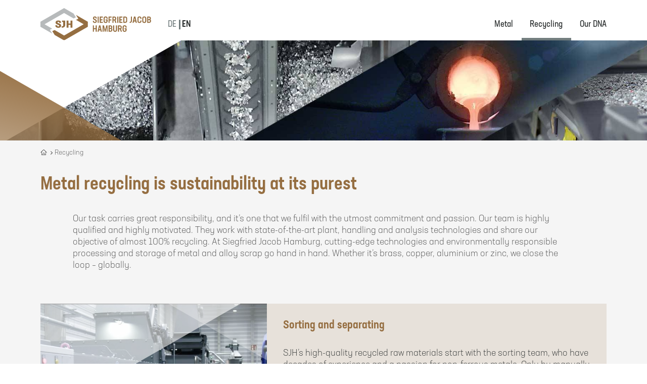

--- FILE ---
content_type: text/html;charset=UTF-8
request_url: https://sjm-hamburg.de/en/recycling
body_size: 8124
content:
                <!DOCTYPE html>
<html lang="en">
<head>
    <meta charset="utf-8" />
    <title>Metal recycling is sustainability at its purest - Siegfried Jacob Hamburg GmbH & Co. KG</title>

    <meta http-equiv="X-UA-Compatible" content="IE=edge">
    <meta name="viewport" content="width=device-width, initial-scale=1">
        <link rel="preload" href="/user/themes/chassis/dist/fonts/NeusaNext-Light.woff2" as="font" type="font/woff2" crossorigin />
<link rel="preload" href="/user/themes/chassis/dist/fonts/NeusaNext-ConRegular.woff2" as="font" type="font/woff2" crossorigin />
<link rel="preload" href="/user/themes/chassis/dist/fonts/NeusaNext-ConBold.woff2" as="font" type="font/woff2" crossorigin />
<link rel="preload" href="/user/themes/chassis/dist/fonts/NeusaNext-Medium.woff2" as="font" type="font/woff2" crossorigin />
<link rel="preload" href="/user/themes/chassis/dist/fonts/NeusaNext-ConMedium.woff2" as="font" type="font/woff2" crossorigin />


<meta name="twitter:card" content="summary_large_image" />
                <meta property="og:image" content="" />
                <meta property="twitter:image" content="" />
        
    <link rel="canonical" href="https://sjm-hamburg.de/en/recycling" />
                                                                <link rel="alternate" hreflang="de" href="/de/recycling" />
                                <link rel="alternate" hreflang="en" href="/en/recycling" />
    
                            <link rel="stylesheet"
    href="/user/themes/chassis/dist/css/fonts.css"
    media="print" onload="this.media='all'" />

<noscript>
    <link rel="stylesheet" href="/user/themes/chassis/dist/css/fonts.css" />
</noscript>

        
    <link href="/user/themes/chassis/dist/css/theme-sjh.css" type="text/css" rel="stylesheet">
<link href="/user/themes/chassis/dist/css/print.css" type="text/css" rel="stylesheet" media="print">

    
    
</head>
<body id="top" class="no-js t-curated">
<script>(function(b){ b.className = b.className.replace(/no-js/, 'has-js'); })(document.body);</script>

    <header class="header wrapping">
    <div class="wrapped">
        <a class="brand__wrap" href="/en">
                <svg xmlns="http://www.w3.org/2000/svg" viewBox="0 0 683 200" class="brand brand--sjh" role="img" aria-hidden="true" preserveAspectRatio="xMinYMin">
    <path fill="#956E41" d="M292.095 115.727V84.273L219.11 42.138l14.796 23.726-14.38 6.884L266.73 100l-120.602 69.63-58.602-33.832-14.383 6.88 14.796 23.73L146.128 200zm-139.57-9.779v-28.46h-19.169v8.751h7.312v20.016c0 3.549-1.454 6.118-5.508 6.118h-4.436v8.569h3.745c11.016-.001 18.056-6.304 18.056-14.994M92.17 108.09v-1.714h11.857v2.693c0 3.121 3.06 4.468 6.349 4.468 2.601 0 5.508-1.286 5.508-4.225 0-7.771-22.721-5.936-22.721-20.01 0-7.407 5.968-12.73 16.984-12.73 10.86 0 16.906 4.835 16.906 12.178v2.693h-11.857v-3.306c0-1.896-2.295-3-5.124-3-2.679 0-4.974 1.165-4.974 3.673 0 6.242 22.721 4.835 22.721 19.646 0 7.956-6.58 13.403-17.672 13.403-11.093.002-17.977-5.507-17.977-13.769m104.988-30.601v43.453h-11.857v-16.831h-12.317v16.831h-11.857V77.489h11.857v18.054h12.317V77.489z"/>
    <path fill="#B7BABB" d="M145.964 0 0 84.276v31.451l72.982 42.138-14.796-23.726 14.38-6.884L25.362 100l120.602-69.63 58.605 33.833 14.38-6.881-14.793-23.73z"/>
    <path fill="#956E41" d="M330.764 62.17c0-2.745 1.922-4.283 4.777-4.283 2.965 0 4.945 1.537 4.945 3.844v2.8h6.754v-2.306c0-6.369-4.228-10.6-11.698-10.6-7.413 0-11.531 4.505-11.531 10.93 0 12.522 17.025 10.326 17.025 18.562 0 3.13-2.309 4.832-5.384 4.832-3.295 0-5.656-1.647-5.656-4.942v-2.306h-6.754v1.537c0 7.138 4.667 11.808 12.3 11.808 7.745 0 12.302-4.725 12.247-11.589-.001-13.29-17.025-11.313-17.025-18.287m22.272 29.108h6.754V52.396h-6.754zm12.583 0h19.44v-6.262h-12.687v-9.609h10.378v-6.262h-10.378V58.656h12.687v-6.262h-19.44zm48.802-10.271v-10.49h-12.522v6.262h5.768v4.338c0 2.91-2.032 4.667-5.604 4.667-3.514 0-5.601-1.757-5.601-4.667V62.555c0-2.91 2.087-4.667 5.656-4.667 3.517 0 5.549 1.757 5.549 4.667v3.679h6.754V62.61c0-6.534-4.722-10.985-12.357-10.985-7.632 0-12.354 4.45-12.354 10.985v18.397c0 6.589 4.777 11.039 12.409 11.039 7.635 0 12.302-4.45 12.302-11.039m12.213-22.351h12.687v-6.262H419.88v38.884h6.754V76.669h10.93v-6.26h-10.93zm34.416 7.687c0 2.361-1.428 3.679-4.118 3.679h-5.933V58.656h5.988c2.636 0 4.063 1.318 4.063 3.679zm7.907 24.935-5.656-16.75c2.8-1.757 4.448-4.725 4.448-8.404v-3.569c0-6.04-4.448-10.161-11.201-10.161h-12.302v38.884H451V76.285h5.824l5.052 14.993zm5.037 0h6.754V52.396h-6.754zm12.58 0h19.44v-6.262h-12.687v-9.609h10.381v-6.262h-10.381V58.656h12.687v-6.262h-19.44zm41.747-10.875c0 2.91-1.647 4.612-4.945 4.612h-5.491V58.656h5.546c3.242 0 4.89 1.702 4.89 4.612zm6.754-.055V63.323c0-6.534-4.777-10.93-12.138-10.93h-11.805v38.884h11.86c7.361.001 12.083-4.395 12.083-10.929m29.599-1.702V52.394h-6.754v26.362c0 3.789-1.537 6.26-4.945 6.26h-2.91v6.262h2.526c7.306 0 12.083-5.275 12.083-12.632m20.076-1.977h-6.424l3.24-16.146zm3.514 14.609h6.702l-9.118-38.884h-8.511l-9.173 38.884h6.592l2.141-8.349h9.225zm34.905-10.271v-4.448h-6.809v4.557c0 2.91-1.757 4.667-5.546 4.667s-5.604-1.757-5.604-4.667V62.555c0-2.91 1.815-4.667 5.659-4.667 3.734 0 5.491 1.757 5.491 4.667v4.502h6.809v-4.448c0-6.534-4.722-10.985-12.354-10.985-7.635 0-12.357 4.45-12.357 10.985v18.397c0 6.589 4.777 11.039 12.412 11.039 7.632.001 12.299-4.449 12.299-11.038m23.131.11c0 2.91-1.592 4.667-5.656 4.667s-5.658-1.757-5.658-4.667V62.609c0-2.965 1.595-4.722 5.658-4.722s5.656 1.757 5.656 4.722zm6.753-.055V62.719c0-6.589-4.667-11.094-12.409-11.094-7.745 0-12.412 4.505-12.412 11.094v18.342c0 6.534 4.667 10.985 12.412 10.985 7.742 0 12.409-4.45 12.409-10.984m22.337.109c0 2.416-1.428 4.063-3.792 4.063h-6.315V74.363h6.315c2.364 0 3.792 1.537 3.792 4.008zm-.879-16.695c0 2.581-1.483 3.899-3.792 3.899h-5.436v-9.938h5.436c2.309 0 3.792 1.263 3.792 3.459zm7.632 16.476v-2.581c0-3.02-1.483-5.82-4.118-7.47 2.087-1.592 3.24-3.953 3.24-6.479v-2.691c0-5.656-4.557-9.337-10.93-9.337H658.53v38.884h12.739c6.372 0 10.874-4.231 10.874-10.326M340.981 146.04h6.754v-38.881h-6.754v16.75h-10.985v-16.75h-6.754v38.881h6.754v-15.871h10.985zm28.02-14.609h-6.424l3.24-16.146zm3.517 14.609h6.699l-9.118-38.881h-8.511l-9.17 38.881h6.589l2.141-8.349h9.225zm36.067 0h5.768v-38.881h-7.91l-7.303 26.084-7.303-26.084h-7.91v38.881h5.711v-28.943l7.031 28.943h4.887l7.028-28.778v28.778zm28.54-10.107c0 2.416-1.428 4.063-3.789 4.063h-6.314v-10.872h6.314c2.361 0 3.789 1.537 3.789 4.008zm-.878-16.695c0 2.584-1.483 3.901-3.789 3.901h-5.436v-9.941h5.436c2.306 0 3.789 1.263 3.789 3.459zm7.632 16.476v-2.581c0-3.02-1.483-5.82-4.118-7.468 2.087-1.592 3.24-3.956 3.24-6.482v-2.691c0-5.656-4.557-9.334-10.927-9.334h-11.808v38.881h12.742c6.369.001 10.871-4.227 10.871-10.325m28.706.11v-28.665h-6.754v28.72c0 2.91-1.537 4.67-5.219 4.67-3.569 0-5.161-1.76-5.161-4.67v-28.72h-6.754v28.665c0 6.537 4.557 10.985 11.97 10.985 7.47-.001 11.918-4.448 11.918-10.985m22.368-14.719c0 2.364-1.428 3.682-4.118 3.682h-5.933v-11.369h5.988c2.636 0 4.063 1.318 4.063 3.679zm7.907 24.935-5.656-16.75c2.8-1.757 4.448-4.722 4.448-8.401v-3.572c0-6.04-4.448-10.158-11.201-10.158h-12.302v38.881h6.754v-14.993h5.824l5.052 14.993zm22.087-14.499v4.338c0 2.91-2.032 4.67-5.601 4.67-3.517 0-5.604-1.76-5.604-4.67v-18.562c0-2.91 2.086-4.667 5.658-4.667 3.514 0 5.546 1.757 5.546 4.667v3.682h6.754v-3.627c0-6.534-4.722-10.982-12.354-10.982-7.635 0-12.357 4.448-12.357 10.982v18.397c0 6.592 4.777 11.04 12.412 11.04 7.632 0 12.3-4.448 12.3-11.04v-10.488h-12.519v6.26z"/>
</svg>
        </a>

        <div class="header__nav">
                                    <a class="navigation__open" href="#navigation" id="nav-open" title="Open Menu" aria-label="Open Menu">
    <svg xmlns="http://www.w3.org/2000/svg" viewBox="0 0 32 32" class="icon" role="img" aria-hidden="true" preserveAspectRatio="xMinYMin">
    <path d="M0 3h32v3H0zm0 11.5h32v3H0zM0 26h32v3H0z"/>
</svg> <span aria-hidden="true">Menu</span>
</a>
<div class="navigation" id="navigation">
    <nav class="navigation__layer">
        <ul class="menu" role="list">
                                                    <li class="menu__item ">
            <a class="menu__link" href="/en/metal">
                Metal
            </a>
        </li>
                                                        <li class="menu__item active">
            <a class="menu__link" href="/en/recycling" aria-describedby="current">
                Recycling
            </a>
        </li>
                                    <li class="menu__item ">
            <a class="menu__link" href="/en/dna">
                Our DNA
            </a>
        </li>
    
        </ul>
        <span hidden id="current">Current Page</span>
    </nav>
    <a class="navigation__close" href="#" id="nav-close" title="Hide Menu" aria-label="Hide Menu"><svg xmlns="http://www.w3.org/2000/svg" viewBox="0 0 24 24" class="icon" role="img" aria-hidden="true" preserveAspectRatio="xMinYMin">
    <path d="M0 2.323 2.323 0 24 21.677l-2.323 2.322z"/>
    <path d="M0 21.677 21.677.001 24 2.323 2.323 24z"/>
</svg></a>
</div>                            </div>
        <div class="header__l10n">
            <ul class="babel">
                                                                            
            <li class="babel__item">
            <a href="/de/recycling" class="external" title="Deutsch">
                DE
            </a>
        </li>
    
                            
            <li class="babel__item">
            <a href="/en/recycling" class="external active" title="English">
                EN
            </a>
        </li>
    
</ul>
        </div>
    </div>
</header>
    <main class="main">
                            <div class="hero">
        <picture>
        <source srcset="/user/data/assets/JMG-SJH0002_RZ_Header_Recycling-747cc78613a1f1649e286861ddba35a8.jpg" media="(max-width: 549px)" />
        <source srcset="/user/data/assets/JMG-SJH0002_RZ_Header_Recycling-3c88c03e01c6a753a38016adb3b182ba.jpg" media="(min-width: 1280px)" />
        <source srcset="/user/data/assets/JMG-SJH0002_RZ_Header_Recycling-8750a874779b226064be0f0f611dba3d.jpg" media="(min-width: 960px)" />
        <source srcset="/user/data/assets/JMG-SJH0002_RZ_Header_Recycling-bd4d28221b0ff7f5081abf2c531809c3.jpg" media="(min-width: 550px)" />
        <img class="hero__img"
            src="/user/data/assets/JMG-SJH0002_RZ_Header_Recycling-747cc78613a1f1649e286861ddba35a8.jpg"
            width="640"
            height="180"
            alt="" />
    </picture>
<div class="wrapping hero__shapes__wrap">
<div class="hero__shapes"></div>
</div>
</div>        

                                    
<nav class="breadcrumb wrapping" itemscope itemtype="http://schema.org/BreadcrumbList">
<ol class="wrapper">
        <li class="item" itemprop="itemListElement" itemscope itemtype="http://schema.org/ListItem">
                                    <a href="/en" itemprop="item" class="link is-home">
                                            <svg xmlns="http://www.w3.org/2000/svg" viewBox="0 0 24 24" class="icon" role="img" aria-hidden="true" preserveAspectRatio="xMinYMin">
    <path d="M22.5 13.19a.75.75 0 0 1-.53-.22l-9.443-9.436A.75.75 0 0 0 12 3.31a.74.74 0 0 0-.529.219l-9.44 9.441a.751.751 0 0 1-1.062-1.061L10.4 2.467a2.24 2.24 0 0 1 1.59-.657H12a2.24 2.24 0 0 1 1.589.665l9.441 9.434a.75.75 0 0 1-.53 1.281"/>
    <path d="M19.5 22.19h-15a.75.75 0 0 1-.75-.75v-12a.75.75 0 0 1 1.5 0v11.25h13.5V9.442a.75.75 0 0 1 1.5 0v12a.75.75 0 0 1-.75.748"/>
    <path d="M15 22.19a.75.75 0 0 1-.75-.75v-4.5a2.25 2.25 0 1 0-4.5 0v4.5a.75.75 0 0 1-1.5 0v-4.5a3.75 3.75 0 0 1 7.5 0v4.5a.75.75 0 0 1-.75.75"/>
</svg>
                                        <span class="title vh" itemprop="name">Recycling is our DNA</span>
                </a>
                            <meta itemprop="position" content="1">
    </li>
        <li class="item" itemprop="itemListElement" itemscope itemtype="http://schema.org/ListItem">
                                    <span class="title" itemprop="name">Recycling</span>
                            <meta itemprop="position" content="2">
    </li>
    </ol>
</nav>
                    
        <div class="wrapping">
    <h1 class="headline">
        Metal recycling is sustainability at its purest
    </h1>
</div>

                            
                                        
                    <div class="modular modular--text wrapping">
    <div class="wrapped">
                <div class="textflow">
            <p>Our task carries great responsibility, and it’s one that we fulfil with the utmost commitment and passion. Our team is highly qualified and highly motivated. They work with state-of-the-art plant, handling and analysis technologies and share our objective of almost 100% recycling. At Siegfried Jacob Hamburg, cutting-edge technologies and environmentally responsible processing and storage of metal and alloy scrap go hand in hand. Whether it’s brass, copper, aluminium or zinc, we close the loop – globally.</p>
                    </div>
    </div>
</div>                                        
                                        
                    
    
<div class="modular modular--candybar wrapping  is-inverted">
    <div class="candybar__wrap">
                                                        <article class="candybar">
        <div class="candybar__visual">
                        <img class="candybar__image"
                src="/user/data/assets/SJH_Recycling Sortieren+Trennen-c8c13abf44da432a54adf8863c4b1295.jpg"
                width="640"
                height="450"
                loading="lazy"
                decoding="async"
                alt="" />
                </div>
        <div class="candybar__info">
        <h2 class="candybar__title">
                            Sorting and separating
                    </h2>
                <div class="candybar__text textflow">
            <p>SJH’s high-quality recycled raw materials start with the sorting team, who have decades of experience and a passion for non-ferrous metals. Only by manually presorting each item that we receive we can ensure a consistently high standard of quality.    </p>
<p><mark>manual sorting // optical sorting // X-ray sorting</mark></p>
        </div>
                    </div>
</article>                                                        <article class="candybar">
        <div class="candybar__visual">
                        <img class="candybar__image"
                src="/user/data/assets/sjh_leistung_Zerkleinern-c8c13abf44da432a54adf8863c4b1295.jpg"
                width="640"
                height="450"
                loading="lazy"
                decoding="async"
                alt="" />
                </div>
        <div class="candybar__info">
        <h2 class="candybar__title">
                            Crushing
                    </h2>
                <div class="candybar__text textflow">
            <p>Cutting, tearing and crushing are essential processes in the production of high-quality, recycled, unmixed raw materials from composites.     </p>
<p><mark>cutting // shredding // granulating // briquetting</mark></p>
        </div>
                    </div>
</article>                                                        <article class="candybar">
        <div class="candybar__visual">
                        <img class="candybar__image"
                src="/user/data/assets/SJH_Leistung_Separieren-c8c13abf44da432a54adf8863c4b1295.jpg"
                width="640"
                height="450"
                loading="lazy"
                decoding="async"
                alt="" />
                </div>
        <div class="candybar__info">
        <h2 class="candybar__title">
                            Separating
                    </h2>
                <div class="candybar__text textflow">
            <p>SJH makes the difference. With our state-of-the-art technologies, we can automatically separate even the smallest grain sizes based on their physical properties, thereby allowing us to recover raw materials in their purest form.    </p>
<p><mark>sieving // eddy current separation // density separation</mark></p>
        </div>
                    </div>
</article>                                                        <article class="candybar">
        <div class="candybar__visual">
                        <img class="candybar__image"
                src="/user/data/assets/sjh_leistung_Analyse-c8c13abf44da432a54adf8863c4b1295.jpg"
                width="640"
                height="450"
                loading="lazy"
                decoding="async"
                alt="" />
                </div>
        <div class="candybar__info">
        <h2 class="candybar__title">
                            Analysing
                    </h2>
                <div class="candybar__text textflow">
            <p>We close the loop – ongoing quality controls of incoming goods and after reprocessing our recycled raw materials ensure a consistently high standard of quality. State-of-the-art technologies and our skilled team with many decades of experience are what make the difference.    </p>
<p><mark>spectrometry // drying // melting // XRF spectroscopy</mark></p>
        </div>
                    </div>
</article>            </div>
</div>
                                        
                                        
                    
    <div class="modular modular--interferer interferer  has-title">
    <picture class="interferer__pic">
        <source srcset="/user/data/assets/sjh_banner_kontakt-2ef7d029094ef663c59da2d6ee531af6.jpg" media="(max-width: 549px)" />
        <source srcset="/user/data/assets/sjh_banner_kontakt-57f96fcb0131f953f28d5c80bbdd8852.jpg" media="(min-width: 1280px)" />
        <source srcset="/user/data/assets/sjh_banner_kontakt-83350907d25b98e0b6107f8cfcd6a654.jpg" media="(min-width: 960px)" />
        <source srcset="/user/data/assets/sjh_banner_kontakt-613b02b4ec2d11cde29e1c9f9f0b3f6b.jpg" media="(min-width: 550px)" />
        <img class="interferer__image"
            src="/user/data/assets/sjh_banner_kontakt-2ef7d029094ef663c59da2d6ee531af6.jpg"
            width="640"
            height="240"
            alt="" />
    </picture>
            <div class="interferer__text">
            <p class="interferer__title">
                Looking for a partner for your composite materials?
            </p>
                        <p class="interferer__teaser">
                
            </p>
                                        <p class="interferer__callout">
                    <a class="button" href="/en/contact">
                        Contact us
                        <svg xmlns="http://www.w3.org/2000/svg" fill="currentcolor" viewBox="0 0 32 32" class="icon" role="img" aria-hidden="true" preserveAspectRatio="xMinYMin">
    <path d="m12 1 14 15-14 15-4-4 10-11L8 5z"/>
</svg>
                    </a>
                </p>
                    </div>
    </div>
            

    </main>

    <footer class="footer wrapping" id="footer">
        <div class="kaljakellunta">
            <a href="#top" class="korkea">
                <span class="kalja">
                                        <svg xmlns="http://www.w3.org/2000/svg" viewBox="0 0 32 32" class="icon" role="img" aria-labelledby="icon__title--697d43d44da6b" preserveAspectRatio="xMinYMin">
    <path d="M27 23 16 13 5 23l-4-4L16 5l15 14z"/>
<title id="icon__title--697d43d44da6b">Go to start of page</title></svg>
                </span>
            </a>
        </div>

        <div class="wrapped">
            <div>
                <svg xmlns="http://www.w3.org/2000/svg" viewBox="0 0 512 469" class="logo logo--sjh" role="img" aria-hidden="true" preserveAspectRatio="xMinYMin">
    <path fill="#B7BABB" d="M255.882 0 48.577 119.692v44.668l103.652 59.847-21.014-33.697 20.423-9.777-67.041-38.709 171.285-98.891 83.233 48.05 20.423-9.772-21.01-33.702z"/>
    <path fill="#956E41" d="m256.114 284.049-82.642-47.709-21.014-33.701 20.428-9.773 83.229 48.05L427.4 142.025l-67.041-38.704 20.423-9.777-21.015-33.697 103.656 59.842v44.672zm9.086-133.577v-40.42h-27.224v12.428h10.384v28.427c0 5.04-2.065 8.689-7.823 8.689h-6.3v12.17h5.319c15.645 0 25.644-8.952 25.644-21.294m-85.719 3.042c0 11.734 9.777 19.557 25.533 19.557 15.753 0 25.098-7.737 25.098-19.036 0-21.035-32.269-19.036-32.269-27.902 0-3.563 3.259-5.217 7.064-5.217 4.018 0 7.277 1.568 7.277 4.26v4.695h16.84v-3.825c0-10.429-8.586-17.296-24.011-17.296-15.646 0-24.122 7.56-24.122 18.08 0 19.988 32.269 17.382 32.269 28.419 0 4.174-4.129 6.001-7.823 6.001-4.671 0-9.017-1.913-9.017-6.345v-3.825h-16.84zm132.27-43.46v25.64h-17.493v-25.64h-16.84v61.714h16.84v-23.904h17.493v23.904h16.84v-61.714zM11.819 348.793c0 9.904 24.179 7.096 24.179 25.973.078 9.748-6.395 16.459-17.394 16.459-10.84 0-17.468-6.633-17.468-16.771v-2.184h9.592v3.275c0 4.679 3.353 7.019 8.032 7.019 4.367 0 7.647-2.417 7.647-6.863 0-11.698-24.179-8.578-24.179-26.363 0-9.124 5.849-15.523 16.377-15.523 10.61 0 16.615 6.009 16.615 15.055v3.275h-9.592v-3.977c0-3.275-2.811-5.459-7.023-5.459-4.056.002-6.786 2.185-6.786 6.084m31.633-13.881h9.592v55.221h-9.592zm17.87-.004h27.61v8.894H70.914v14.895h14.739v8.894H70.914v13.647h18.018v8.894h-27.61zm69.311 40.638c0 9.358-6.629 15.679-17.472 15.679-10.84 0-17.624-6.321-17.624-15.679v-26.129c0-9.28 6.707-15.601 17.546-15.601 10.844 0 17.55 6.321 17.55 15.601v5.147h-9.592v-5.225c0-4.133-2.885-6.629-7.88-6.629-5.069 0-8.032 2.495-8.032 6.629v26.363c0 4.133 2.963 6.629 7.954 6.629 5.073 0 7.958-2.495 7.958-6.629v-6.161h-8.192v-8.894h17.784zm17.346-15.051h15.523v8.89h-15.523v20.748h-9.592v-55.225h27.61v8.894h-18.018zm48.879-11.468c0-3.353-2.028-5.225-5.771-5.225h-8.504v16.143h8.426c3.821 0 5.849-1.872 5.849-5.225zm1.169 41.106-7.174-21.294h-8.27v21.294h-9.592v-55.225h17.472c9.592 0 15.909 5.853 15.909 14.431v5.069c0 5.225-2.34 9.44-6.317 11.936l8.032 23.789zm17.214-55.221h9.592v55.221h-9.592zm17.867-.004h27.61v8.894H242.7v14.895h14.743v8.894H242.7v13.647h18.018v8.894h-27.61zm59.292 15.445c0-4.133-2.339-6.551-6.945-6.551h-7.876v37.436h7.798c4.683 0 7.023-2.417 7.023-6.551zm9.592 24.257c0 9.28-6.707 15.523-17.16 15.523h-16.844v-55.225h16.766c10.454 0 17.238 6.243 17.238 15.523zm42.037-2.417c0 10.45-6.785 17.94-17.16 17.94h-3.587v-8.894h4.133c4.839 0 7.023-3.509 7.023-8.89v-37.44h9.592zm23.989-25.739-4.601 22.931h9.124zm6.473 31.821H361.39l-3.041 11.858h-9.362l13.027-55.225h12.087l12.949 55.225h-9.518zm52.614-2.729c0 9.358-6.629 15.679-17.468 15.679-10.844 0-17.628-6.321-17.628-15.679v-26.129c0-9.28 6.707-15.601 17.55-15.601 10.84 0 17.546 6.321 17.546 15.601v6.317h-9.67v-6.395c0-4.133-2.495-6.629-7.798-6.629-5.459 0-8.036 2.495-8.036 6.629v26.363c0 4.133 2.578 6.629 7.958 6.629s7.876-2.495 7.876-6.629v-6.473h9.67zm32.852-26.129c0-4.211-2.262-6.707-8.032-6.707-5.771 0-8.036 2.495-8.036 6.707v26.285c0 4.133 2.266 6.629 8.036 6.629 5.771 0 8.032-2.495 8.032-6.629zm9.592 26.207c0 9.28-6.629 15.601-17.624 15.601-11 0-17.628-6.321-17.628-15.601v-26.051c0-9.358 6.629-15.757 17.628-15.757 10.996 0 17.624 6.399 17.624 15.757zm31.722-3.821c0-3.509-2.028-5.693-5.385-5.693h-8.968v15.441h8.968c3.357 0 5.385-2.339 5.385-5.771zm-1.247-23.399c0-3.119-2.106-4.913-5.385-4.913h-7.72v14.115h7.72c3.279 0 5.385-1.872 5.385-5.537zm10.839 27.064c0 8.656-6.395 14.665-15.445 14.665h-18.092v-55.225h16.766c9.05 0 15.523 5.229 15.523 13.261v3.821c0 3.587-1.638 6.941-4.601 9.202 3.743 2.344 5.849 6.321 5.849 10.61zM133.16 445.367h-15.6v22.541h-9.592v-55.221h9.592v23.789h15.601v-23.789h9.592v55.221h-9.592zm35.273-21.138-4.601 22.931h9.124zm6.473 31.822h-13.101l-3.041 11.858h-9.358l13.023-55.221h12.087l12.949 55.221h-9.514zm54.268-29.014-9.982 40.872h-6.941l-9.986-41.105v41.105h-8.11v-55.221h11.234l10.372 37.046 10.372-37.046h11.234v55.221h-8.192zm40.535 22.541c0-3.509-2.028-5.693-5.381-5.693h-8.968v15.441h8.968c3.353 0 5.381-2.34 5.381-5.771zm-1.248-23.399c0-3.119-2.106-4.913-5.381-4.913h-7.72v14.119h7.72c3.275 0 5.381-1.872 5.381-5.541zm10.84 27.064c0 8.66-6.395 14.665-15.441 14.665h-18.096v-55.221h16.771c9.046 0 15.519 5.225 15.519 13.257v3.821c0 3.587-1.638 6.945-4.601 9.206 3.743 2.34 5.849 6.317 5.849 10.606zm40.768.156c0 9.284-6.317 15.601-16.927 15.601-10.528 0-17-6.317-17-15.601v-40.711h9.592v40.789c0 4.133 2.262 6.633 7.33 6.633 5.229 0 7.413-2.5 7.413-6.633v-40.789h9.592zm31.768-26.596c0-3.353-2.028-5.225-5.771-5.225h-8.504v16.147h8.426c3.821 0 5.849-1.872 5.849-5.229zm1.17 41.105-7.174-21.294h-8.27v21.294h-9.592v-55.221h17.472c9.592 0 15.909 5.849 15.909 14.427v5.073c0 5.225-2.34 9.436-6.317 11.931l8.032 23.789zm33.241-20.592v-8.89h17.78v14.895c0 9.362-6.629 15.679-17.468 15.679-10.844 0-17.628-6.317-17.628-15.679v-26.129c0-9.28 6.707-15.597 17.55-15.597 10.84 0 17.546 6.317 17.546 15.597v5.151h-9.592v-5.229c0-4.133-2.885-6.629-7.876-6.629-5.073 0-8.036 2.495-8.036 6.629v26.363c0 4.133 2.963 6.633 7.958 6.633 5.069 0 7.954-2.5 7.954-6.633v-6.161z"/>
</svg>
            </div>

            <nav class="signpost">
                <ul class="signpost__list">
                                                    <li class="signpost__item">
                        <a href="/en/metal" class="signpost__link">Metal</a>
                    </li>
                                    <li class="signpost__item">
                        <a href="/en/recycling" class="signpost__link">Recycling</a>
                    </li>
                                    <li class="signpost__item">
                        <a href="/en/dna" class="signpost__link">Our DNA</a>
                    </li>
                                    <li class="signpost__item">
                        <a href="/en/career" class="signpost__link">Career</a>
                    </li>
                                    <li class="signpost__item">
                        <a href="/en/certification" class="signpost__link">Quality Management &amp; Certification</a>
                    </li>
                                                    <li class="signpost__item">
                        <a href="https://jacobmetal.group" class="signpost__link">
                            Visit the company group website
                        </a>
                    </li>
                                </ul>
                <ul class="signpost__list">
                                                    <li class="signpost__item">
                        <a href="/en/contact" class="signpost__link">Contact</a>
                    </li>
                                    <li class="signpost__item">
                        <a href="/en/imprint" class="signpost__link">Imprint</a>
                    </li>
                                    <li class="signpost__item">
                        <a href="/en/privacy" class="signpost__link">Privacy Policy</a>
                    </li>
                                    <li class="signpost__item">
                        <a href="/en/whistleblower" class="signpost__link">Whistleblowing</a>
                    </li>
                                    <li class="signpost__item">
                        <a href="/en/terms" class="signpost__link">Terms and Conditions</a>
                    </li>
                                </ul>
            </nav>

                                                            <div class="footer__contact socket">
                    <p class="socket__title">
                        Siegfried Jacob Hamburg GmbH &amp; Co. KG
                    </p>
                    <p class="socket__address">
                        Wilhelm-Bergner-Str. 13<br>
                        21509
                        Glinde,                        DE
                    </p>
                    <p class="socket__contact">
                                                Phone: +49 40 789 7080<br />
                                                                        Email: <a href="mailto:in&#102;&#111;&#64;sj&#109;-ha&#109;&#98;u&#114;g&#46;&#100;e">i&#110;f&#111;&#64;&#115;j&#109;-&#104;a&#109;b&#117;r&#103;.&#100;e</a><br />
                                                                    </p>
                    <p class="socket__callout">
                                                <a href="/en/contact" class="button button--ghost">
                            Get in touch
                            <svg xmlns="http://www.w3.org/2000/svg" fill="currentcolor" viewBox="0 0 32 32" class="icon arrow" role="img" aria-hidden="true" preserveAspectRatio="xMinYMin">
    <path d="m12 1 14 15-14 15-4-4 10-11L8 5z"/>
</svg>
                        </a>
                    </p>
                </div>
                                    </div>
    </footer>

    
    <script src="/user/themes/chassis/dist/js/main.js"></script>



</body>
</html>


--- FILE ---
content_type: text/css
request_url: https://sjm-hamburg.de/user/themes/chassis/dist/css/theme-sjh.css
body_size: 13714
content:
html{--font-stack:NeusaNext,BlinkMacSystemFont,-apple-system,"Segoe UI",Roboto,Helvetica,Arial,sans-serif;--wrapper:75rem;--wrapper-offset:.5fr}@media (min-width:50rem){html{--wrapper-offset:1rem}}@media (min-width:65rem){html{--wrapper-offset:4rem}}html{--gap:1rem;--gap-moon:.5rem;--gap-venus:1rem;--gap-mars:2rem;--gap-jupiter:4rem;--gap-saturn:8rem;--brand-jmg:185 5% 47%;--brand-ial:192 100% 44%;--brand-jm:252 59% 20%;--brand-jmr:21 96% 45%;--brand-nha:214 100% 16%;--brand-sjh:32 39% 42%;--brand-sjm:22 62% 46%;--brand-ais:206 100% 41%;--ziegel:0 38% 49%;--ziegel-h:0;--ziegel-s:38%;--ziegel-l:49%;--steel:198 33% 33%;--steel-h:198;--steel-s:33%;--steel-l:33%;--lightgrey:0 0% 89%;--offwhite:0 0% 96%;--grey:195 3% 72%;--darkgrey:185 5% 47%;--darkgrey-h:185;--darkgrey-s:5%;--darkgrey-l:47%;--black:180 5% 16%;--black-h:180;--black-s:5%;--black-l:16%;--angle:29.2deg;--angle-skew:calc(var( --angle ) + 31deg);--color-primary:hsl(var( --darkgrey ));--color-primary-hsl:var( --darkgrey );--color-primary-h:var( --darkgrey-h );--color-primary-s:var( --darkgrey-s );--color-primary-l:var( --darkgrey-l );--color-secondary-hsl:var( --steel );--color-border:hsl(var( --lightgrey ));--color-ui:#f4f4f4;--text-default:#444;--text-muted:hsl(var( --grey ));--link-color:var( --color-primary );--link-color-hover:var( --darkgrey );--body-bg:#fff;--body-fz:1em;--body-lh:calc(4px + 1.1em);--scroll-bg:#fff3;--scroll-fg:var( --color-primary );--breadcrumb-text:var( --grey );--input-h:var( --color-secondary-h );--input-s:var( --color-secondary-s );--input-l:var( --color-secondary-l );--input-bg:#fff;--input-txt:var( --text-default );--input-placeholder:#777;--error-h:0;--error-s:100%;--error-l:33%;--overlay-bg:hsl(var( --darkgrey ));--overlay-grad:hsl(var( --black)/.2);--nav-txt:#fff;--nav-highlight:hsl(var( --black ));--header-height:3.5rem;--header-pad:var( --gap-moon );--navEase:cubic-bezier(.16,1,.3,1);--navDuration:.6s}@media (min-width:40em){html{--nav-txt:hsl(var( --black ));--nav-highlight:var( --color-secondary );--header-pad:var( --gap );--header-height:5rem}}html{-ms-text-size-adjust:100%;-webkit-text-size-adjust:100%;box-sizing:border-box}*,:after,:before{box-sizing:inherit}a,abbr,acronym,address,applet,big,blockquote,body,caption,cite,code,dd,del,dfn,div,dl,dt,em,fieldset,figure,font,form,h1,h2,h3,h4,h5,h6,html,iframe,img,ins,kbd,label,legend,li,mark,object,ol,p,pre,q,s,samp,small,span,strike,strong,sub,sup,table,tbody,td,tfoot,th,thead,tr,tt,ul,var{border:0;font-family:inherit;font-size:100%;font-style:inherit;font-weight:inherit;margin:0;outline:0;padding:0;vertical-align:initial}:focus{outline:0}ol,ul{list-style:none}table{border-collapse:initial}button,input,select,textarea{margin:0}html{overflow-y:scroll}body{background:var( --body-bg );color:var( --text-default );font:var( --body-fz )/var( --body-lh ) var( --font-stack )}::selection{background:var( --color-primary );color:var( --color-primary-inside );text-shadow:none}q{quotes:"\201E" "\201C" "\201A" "\2018"}q:before{content:open-quote}q:after{content:close-quote}code,kbd,pre,samp{font-family:monospace,sans-serif}pre{padding:1em;white-space:pre;white-space:pre-wrap;word-wrap:break-word}small{font-size:85%}strong,th{font-weight:700}em{font-style:italic}sub,sup{font-size:smaller}sub{vertical-align:sub}sup{vertical-align:super}@supports (font-variant-position:super){sup{font-variant-positon:super}sub{font-variant-positon:sub}}abbr[title]{border-bottom:1px dotted}abbr[title]:hover{cursor:help}abbr{font-variant:small-caps;text-transform:lowercase}a{color:var( --link-color );text-decoration:none}a[href^=tel]{--link-color:inherit;cursor:inherit}mark{background:none;color:var( --color-primary )}table{border-collapse:collapse;border-spacing:0;font-variant-numeric:lining-nums tabular-nums}td,td img{vertical-align:top}caption,td,th{font-weight:400;padding:0;text-align:left}button,input,optgroup,select,textarea{font:inherit;margin:0}input,select,textarea{color:inherit}button,select{text-transform:none}input[type=checkbox],input[type=radio]{box-sizing:border-box;padding:0;vertical-align:initial}input{line-height:normal}textarea{overflow:auto;resize:none}button,html input[type=button],input[type=reset],input[type=submit]{-webkit-appearance:button;cursor:pointer}button[disabled],html input[disabled]{cursor:default}button::-moz-focus-inner,input::-moz-focus-inner{border:0;padding:0}input[type=number]::-webkit-inner-spin-button,input[type=number]::-webkit-outer-spin-button{height:auto}input[type=number]{-moz-appearance:textfield}::-webkit-inner-spin-button,::-webkit-outer-spin-button{-webkit-appearance:none}input[type=search]{-webkit-appearance:textfield;box-sizing:initial}input[type=search]::-webkit-search-cancel-button,input[type=search]::-webkit-search-decoration{-webkit-appearance:none}label{cursor:pointer}audio,canvas,progress,video{display:inline-block;vertical-align:initial}svg:not(:root){overflow:hidden}.screen-reader-text,.vh{position:absolute;clip:rect(1px,1px,1px,1px);border:0;height:1px;overflow:hidden;padding:0;width:1px}.screen-reader-text.focusable:active,.screen-reader-text.focusable:focus,.vh.focusable:active,.vh.focusable:focus{left:5px;position:absolute;top:5px;z-index:1000;clip:auto;background-color:#111;color:#eee;height:auto;padding:1ex;text-decoration:none;text-transform:none;width:auto}.u-hidden{display:none}.u-quiet,.u-quiet a,.u-quiet a:visited{color:var( --text-muted )}.u-quiet a:active,.u-quiet a:focus,.u-quiet a:hover,.u-quiet a:visited:active,.u-quiet a:visited:focus,.u-quiet a:visited:hover{color:var( --text-default )}.u-hyphen{overflow-wrap:break-word;wordp-wrap:break-word;hyphens:auto}.noscroll{overflow:hidden}@media (min-width:120.01rem){:root{font-size:.83333vw}}@supports (-webkit-touch-callout:none){:root{font-size:1rem}}::-webkit-input-placeholder{color:var( --input-placeholder )}::-moz-placeholder{color:var( --input-placeholder )}:-ms-input-placeholder{color:var( --input-placeholder )}.form{--txt-space:.7em;--txt-height:1.2em;--placeholder:var( --input-placeholder );--hue:var( --input-h );--sat:var( --input-s );--lit:var( --input-l );--sat-d:calc(var( --sat )*0.6);--background:var( --input-bg );--border:hsl(var( --hue ) var( --sat ) 80%);--border:hsl(var( --hue ) var( --sat ) var( --lit ));--border-light:hsl(var( --hue ) var( --sat ) 80%);--active:hsl(var( --hue ) var( --sat ) var( --lit ));--active-inner:var( --input-bg );--disabled:hsl(var( --hue ) var( --sat-d ) 98%);--disabled-inner:hsl(var( --hue ) var( --sat-d ) 73%);--disabled-border:hsl(var( --hue ) var( --sat-d ) 73%)}.form label,.form textarea{display:block}.form__buttons,.form__field+.form__field{margin-top:var( --gap )}.form__buttons{text-align:center}.form__buttons .button{font-size:1.2em;max-width:15em;width:100%}.form .field-personality{display:flex;flex-wrap:wrap}.form .field-personality>label{color:var( --placeholder );font-size:.9em;line-height:var( --txt-height );margin-bottom:.5em;width:100%}.form__notice{margin-bottom:var( --gap )}.text-input{appearance:none;background:var( --b,var( --background ) );border:.1em solid var( --bc,var( --border-light ) );border-radius:.3em;box-shadow:0 0 0 #0000;box-shadow:none;line-height:var( --txt-height );padding:var( --txt-space );resize:vertical;transition:border-color .3s,box-shadow .2s;width:100%}.text-input ::placeholder{color:var( --placeholder )}.text-input:focus,.text-input:hover:not(:disabled){--bc:var( --border )}.text-input:focus{box-shadow:0 0 0 .1em hsl(var( --hue ) var( --sat ) var( --lit )/.3)}.text-input.invalid,input.text-input:not(:focus):not(:placeholder-shown):invalid,select.text-input:not([value=""]):invalid{--ec:var( --error-h ) var( --error-s );background-color:hsl(var( --ec ) 95%);border-color:hsl(var( --ec ) var( --error-l ));box-shadow:inset 0 0 0 1px hsl(var( --ec ) var( --error-l ))}.text-input:disabled{cursor:not-allowed;opacity:.6}.text-input:disabled,.text-input[readonly]{--b:var( --disabled );--border:var( --disabled-border )}.text-input[type=number]{font-variant-numeric:tabular-nums}.dropdown{appearance:none;background-image:url('data:image/svg+xml;utf8,<svg xmlns="http://www.w3.org/2000/svg" width="512" height="512" viewBox="0 0 512 512" ><path fill="%23666" d="M256,298.3L256,298.3L256,298.3l174.2-167.2c4.3-4.2,11.4-4.1,15.8,0.2l30.6,29.9c4.4,4.3,4.5,11.3,0.2,15.5L264.1,380.9c-2.2,2.2-5.2,3.2-8.1,3c-3,0.1-5.9-0.9-8.1-3L35.2,176.7c-4.3-4.2-4.2-11.2,0.2-15.5L66,131.3c4.4-4.3,11.5-4.4,15.8-0.2L256,298.3z"/></svg>');background-position:calc(100% - .5em);background-repeat:no-repeat;background-size:.8em;padding-right:1.5em}.button{--hue:var( --button-h,var( --color-secondary-h ) );--sat:var( --button-s,var( --color-secondary-s ) );--lit:var( --button-l,var( --color-secondary-l ) );--sat-d:calc(var( --sat )*0.6);--comp-bg:hsl(var( --hue ) var( --sat ) var( --lit ));--comp-txt:var( --color-primary-inside );--hover-bg:hsl(var( --hue ) var( --sat ) calc(var( --lit )*0.6));--hover-txt:var( --color-primary-inside );--disabled-bg:hsl(var( --hue ) var( --sat-d ) 75%);--disabled-txt:hsl(var( --hue ) var( --sat-d ) 96%);align-items:center;background:var( --comp-bg );border:0;border-radius:0;display:inline-flex;justify-content:center;line-height:1.2;padding:1ex;position:relative;text-align:center;transition:background-color .2s;z-index:1}.button,a.button,a.button:visited{color:var( --comp-txt )}.button:focus,.button:hover,a.button:focus,a.button:hover{--comp-txt:var( --hover-txt )}.button:focus,.button:hover{--comp-bg:var( --hover-bg );box-shadow:0 0 0 .2em hsl(var( --hue ) var( --sat ) var( --lit )/.3)}.button[disabled]{background:var( --disabled-bg );color:var( --disabled-txt );cursor:not-allowed}.button--ghost{--comp-txt:var( --comp-bg );background-color:initial;border:.15em solid;color:var( --comp-txt,#fff );font-size:.9em;padding:.7em}a.button--ghost:focus,a.button--ghost:hover{color:var( --alt,hsl(var( --darkgrey )) )}.button--ghost:focus,.button--ghost:hover{background-color:var( --comp-txt,#fff );box-shadow:0 0 0 .2em var( --comp-txt,#fff );color:var( --alt,var( --darkgrey ) )}.button .icon{margin-top:.1em}@supports(-webkit-appearance:none) or (-moz-appearance:none){.form input[type=checkbox],.form input[type=radio]{appearance:none;background:var( --b,var( --background ) );border:.1em solid var( --bc,var( --border ) );box-shadow:0 0 0 #0000;cursor:pointer;display:inline-block;height:1.2em;margin:0;outline:none;position:relative;transition:background .3s,border-color .3s,box-shadow .2s;vertical-align:top;width:1.2em}.form input[type=checkbox]:checked,.form input[type=radio]:checked{--b:var( --active );--bc:var( --active );--d-o:.3s;--d-t:.6s;--d-t-e:cubic-bezier(.2,.85,.32,1.2)}.form input[type=checkbox]:disabled,.form input[type=radio]:disabled{--b:var( --disabled );--border:var( --disabled-border );cursor:not-allowed;opacity:.9}.form input[type=checkbox]:disabled:checked,.form input[type=radio]:disabled:checked{--b:var( --disabled-inner );--bc:var( --border )}.form input[type=checkbox]:disabled+label,.form input[type=radio]:disabled+label{cursor:not-allowed}.form input[type=checkbox]:hover:not(:checked):not(:disabled),.form input[type=radio]:hover:not(:checked):not(:disabled){--bc:var( --border-light )}.form input[type=checkbox]:focus,.form input[type=radio]:focus{box-shadow:0 0 0 .1em hsl(var( --hue ) var( --sat ) var( --lit )/.3)}.form input[type=checkbox]:not(.special)+label,.form input[type=radio]:not(.special)+label{cursor:pointer;display:inline-block;line-height:1;margin-left:.3em;padding:.2em 1.2em .2em 0;vertical-align:top}.form input[type=checkbox]:after{content:"";display:block;left:0;position:absolute;top:0;transition:opacity var( --d-o,.2s )}.form input[type=checkbox]:not(.switch){border-radius:.2em}.form input[type=checkbox]:not(.switch):after{border:.15em solid var( --active-inner );border-left:0;border-top:0;height:.7em;left:50%;opacity:var( --o,0 );top:45%;transform:translate(-50%,-50%) rotate(43deg);width:.4em}.form input[type=checkbox]:not(.switch):checked{--o:1}.form input[type=checkbox].switch{border-radius:.7em;width:2.6em}.form input[type=checkbox].switch:after{background:var( --ab,var( --border ) );border-radius:50%;height:.65em;left:.2em;top:50%;transform:translate(var( --x,0 ),-50%);transition:transform var( --d-t,.3s ) var( --d-t-e,ease );width:.65em}.form input[type=checkbox].switch:checked{--ab:var( --active-inner );--x:1.3em}.form input[type=checkbox].switch:disabled:not(:checked):after{opacity:.6}.form input[type=radio]{border-radius:50%}.form input[type=radio]:checked{--b:radial-gradient(circle,var( --active-inner ) 0%,var( --active-inner ) .25em,var( --active ) .27em)}.form input[type=radio]:disabled:checked{--b:radial-gradient(circle,var( --disabled-inner ) 0%,var( --disabled-inner ) .25em,var( --disabled ) .27em)}}.levitate{position:relative}.levitate label{color:var( --placeholder );font-size:.9em;left:var( --txt-space );line-height:var( --txt-height );position:absolute;top:calc(var( --txt-space )*.5);z-index:1}.levitate label+*{padding-top:calc(var( --txt-space ) + var( --txt-height ))}.icon{fill:currentcolor;height:1em;overflow:hidden;vertical-align:-.125em;width:1em}.logo{display:block;height:auto;width:var( --width,9em )}.logo__wrap{align-items:center;color:inherit;display:flex;justify-content:center}.micrologo{display:inline-block;height:1em;margin-right:.3em;width:auto}.headline{color:var( --title-color,var( --color-primary ) );font-size:2.1em;font-stretch:condensed;font-weight:700;line-height:2.63158ex;margin-bottom:var( --gap-mars )}body{margin-top:var( --header-height );scroll-margin-top:var( --header-height )}.header{--comp-height:calc(var( --header-height ) - var( --header-pad ));background-color:var( --body-bg );color:var( --comp-txt );height:var( --header-height );left:0;position:fixed;right:0;top:0;z-index:15}.header .wrapped{align-items:center;display:grid;font-stretch:condensed;gap:var( --gap );grid-template-areas:"logo l10n nav";grid-template-columns:min-content 1fr auto;height:var( --comp-height );padding-top:var( --header-pad )}.header .brand{display:block;height:100%;width:auto}.header .brand__wrap{--logo-width:4.38rem;grid-area:logo;height:var( --comp-height );position:relative;z-index:5}.header .brand__wrap:after{background-image:url('data:image/svg+xml;utf8,<svg xmlns="http://www.w3.org/2000/svg" viewBox="0 0 256 75"><path fill="%23FFF" d="m0 0 127.542 74.202L256 0z"/></svg>');background-position:top;background-repeat:no-repeat;background-size:4em;bottom:0;content:"";height:1.5rem;left:0;position:absolute;transform:translateY(97%);width:var( --logo-width )}.header__l10n{grid-area:l10n;text-align:left;transform:translateY(-.05em)}.header__nav{align-items:center;display:flex;grid-area:nav;height:100%;justify-content:flex-end}@media (min-width:25em){.header__l10n{padding-left:1em}}@media (min-width:40em){.header .brand__wrap{--logo-width:5.84rem}}.navigation{--menu-lh:1.2;--menu-pad:.6em}.navigation__open{--_space:var( --space,1rem );align-items:center;color:var( --nav-trigger-color,hsl(var( --black )) );display:flex;line-height:1;margin-left:calc(var( --_space )*-1);padding:1ex var( --_space );text-transform:uppercase;transform:translateX(var( --_space ));white-space:nowrap}.navigation__open:focus,.navigation__open:hover{color:var( --nav-highlight )}.navigation__open .icon{margin-right:1ex}.menu__item{line-height:var( --menu-lh )}.menu__item:focus-within,.menu__item:hover{cursor:pointer}.menu__link{--link-color:var( --nav-txt );display:block;padding:var( --menu-pad )}.menu__item:hover>.menu__link,.menu__link:focus{--link-color:var( --nav-highlight )}.menu__expander{background-color:initial;background-image:url('data:image/svg+xml;utf8,<svg xmlns="http://www.w3.org/2000/svg" width="512" height="512" viewBox="0 0 512 512" ><path fill="%23666" d="M256,298.3L256,298.3L256,298.3l174.2-167.2c4.3-4.2,11.4-4.1,15.8,0.2l30.6,29.9c4.4,4.3,4.5,11.3,0.2,15.5L264.1,380.9c-2.2,2.2-5.2,3.2-8.1,3c-3,0.1-5.9-0.9-8.1-3L35.2,176.7c-4.3-4.2-4.2-11.2,0.2-15.5L66,131.3c4.4-4.3,11.5-4.4,15.8-0.2L256,298.3z"/></svg>');background-position:50%;background-repeat:no-repeat;background-size:.8em;border:0;display:block;height:calc(var( --menu-pad )*2 + var( --menu-lh ));margin-left:-.5em;padding:0;transform-origin:50%;transition:transform var( --navDuration );width:1.5em}.menu__expander[aria-expanded=true]{transform:rotate(180deg)}.menu__expander[aria-controls]:focus{outline:.1em solid var( --color-primary )}@media (max-width:22em){.navigation__open span{display:none}}@media (max-width:39.99em){.navigation{bottom:0;display:grid;grid-template-rows:[escape] 4em [nav] auto;left:0;position:fixed;right:0;top:0;transform:translateX(110vw);transition:transform var( --navDuration ) var( --navEase ),visibility 0s linear var( --navDuration );visibility:hidden;will-change:transform;z-index:10}.navigation:target{transform:translateX(0);transition:transform var( --navDuration ) var( --navEase );visibility:visible}.navigation__layer{background:var( --overlay-bg ) linear-gradient(var( --angle ),var( --overlay-grad ) 30%,var( --overlay-bg ) calc(30% + 1px));display:flex;flex-direction:column;justify-content:space-between;overflow-y:auto;padding:1.5em}.navigation__close{background-color:var( --overlay-bg );color:var( --nav-txt );font-size:1.2em;order:-1;padding:var( --gap-mars ) var( --gap-mars ) 0 0;text-align:right}.menu__item{font-size:1.5em;text-align:center;white-space:nowrap}.active .menu__link{text-decoration:underline}}@media (min-width:40em){.navigation{--navDuration:.3s;--menu-pad-flex:clamp(.5em,1.31vw,1em);--menu-pad:1em var( --menu-pad-flex );height:100%}.navigation__close,.navigation__open{display:none}.navigation *{height:100%}.menu{display:flex;margin-right:calc(var( --menu-pad-flex)*-1);overflow:hidden}.menu__link{align-items:center;display:flex;position:relative}.menu__link:after{background:hsl(var( --darkgrey )/.2);bottom:0;content:"";height:.3em;left:0;position:absolute;right:0;transform:scaleY(0);transform-origin:0 100%;transition:transform var( --navDuration ) var( --navEase )}.active .menu__link:after,.menu__link:focus:after,.menu__link:hover:after{transform:scaleY(1)}.active .menu__link:after{background:hsl(var( --darkgrey ))}}@media (prefers-reduced-motion:reduce){.navigation{--navDuration:1ms}}.babel{color:hsl(var( --darkgrey ));display:inline-flex;line-height:1.1;padding-top:.3em;--link-color:currentcolor}.babel .active{font-weight:700;--link-color:hsl(var( --black ))}.babel__item{position:relative}.babel__item:focus{outline:2px solid;outline-offset:3px}.babel__item+.babel__item{margin-left:.6em}.babel__item+.babel__item:before{border-left:.15em solid;bottom:0;content:"";left:-.3em;position:absolute;top:0}.footer{--comp-bg:var( --color-primary );--comp-txt:var( --color-primary-inside );background-color:var( --comp-bg );color:var( --comp-txt );padding:var( --gap-jupiter ) 0;--columns:1fr;--columns-nav:1fr}@media (min-width:28em){.footer{--columns:minmax(8em,1fr) 4fr;--columns-nav:repeat(auto-fill,minmax(12em,1fr))}}@media (min-width:45em){.footer{--columns:minmax(8em,1fr) 4fr auto}}.footer .wrapped{display:grid;gap:var( --gap-mars );grid-template-columns:var( --columns )}.footer .logo{--width:8em}.footer .logo path{fill:var( --comp-txt )}.signpost{display:grid;font-stretch:condensed;gap:var( --gap-mars );grid-template-columns:var( --columns-nav )}.signpost a{color:var( --comp-txt )}.signpost__item{display:block}.signpost__item+.signpost__item{margin-top:var( --gap )}.signpost__link{display:block;line-height:1.1}.kaljakellunta{--distance:var( --gap-moon );bottom:var( --distance );position:fixed;right:var( --distance );transition:opacity .2s;z-index:3}.not-scrolled .kaljakellunta{opacity:0;pointer-events:none}@media (min-width:80em){.kaljakellunta{--distance:var( --gap-mars )}}.kalja{background:var( --color-primary );border-radius:50%;box-shadow:0 1.3px 3.3px rgba(0,0,0,.162),0 4.5px 11.2px rgba(0,0,0,.238),0 20px 50px #0006;color:var( --color-primary-inside );display:block;font-size:1.2em;height:1.5em;line-height:1.5em;margin:auto;text-align:center;width:1.5em}.korkea{display:block;padding:var( --gap-moon )}.breadcrumb{--comp-txt:var( --breadcrumb-text );color:var( --comp-txt );font-size:.75em;padding:1em 0 2em}.breadcrumb .link{color:currentcolor}.breadcrumb .link:focus{outline:2px solid;outline-offset:3px}.breadcrumb .item{display:inline}.breadcrumb .item:before{border:1px solid;border-width:1px 1px 0 0;display:inline-block;height:.4em;margin-left:.1em;margin-right:.2em;position:relative;top:-.1em;transform:rotate(45deg);width:.4em}.breadcrumb .item+.item:before{content:""}.textflow>*+*{margin-top:var( --flow-space,var( --body-lh ) )}.textflow ol,.textflow ul{margin-left:1em}.textflow li{break-inside:avoid}.textflow ol{list-style:decimal}.textflow ul{list-style:disc}.textflow li ol,.textflow li ul{margin-bottom:0}.textflow li ul{list-style-type:circle}.textflow ul li::marker{color:var( --color-primary );font-size:.8em}.textflow li ul li::marker{opacity:.6}.textflow h2,.textflow h3,.textflow h4{font-weight:700;hyphens:auto}.textflow h2{font-size:1.5em;font-stretch:condensed;line-height:2.63158ex;--flow-space:2.63158ex}.textflow h3,.textflow h4{line-height:2.7027ex;--flow-space:2.7027ex}.textflow h3{font-size:1.35em}.textflow h4{font-size:1.1em}.textflow h2+*,.textflow h3+*,.textflow h4+*{--flow-space:1ex}.textflow table{width:100%}.textflow td,.textflow th{padding:.5em}.textflow th{border-bottom:2px solid var( --color-border );font-weight:700}.textflow th:empty{display:none}.textflow tr+tr td{border-top:1px solid var( --color-border )}.textflow img,.textflow svg:not(.icon,.micrologo){height:auto;max-width:100%}.textflow img.full,.textflow svg.full{display:block;height:auto;max-width:100%}.textflow a:not([class]){text-decoration:underline}.textflow a:not([class]):focus,.textflow a:not([class]):hover{--link-color:var( --link-color-hover )}.textflow a:not([class]):focus-visible{outline:2px solid;outline-offset:3px}.textflow .button{text-decoration:none}.textflow blockquote{font-size:1.2em;padding-left:2rem;position:relative}.textflow blockquote:after,.textflow blockquote:before{content:"";position:absolute}.textflow blockquote:after{border-left:.2em solid var( --color-primary );bottom:0;left:.5rem;opacity:.6;top:0}.notice{--_bg:var( --o-notice-surface,var( --body-bg ) );--_txt:var( --o-notice-ink,var( --text-default ) );--_brd:var( --o-notice-frame,var( --text-default ) );background:var( --_bg );border:.1em solid var( --_brd );border-left-width:.5em;color:var( --_txt );padding:1em;text-wrap:pretty}.notice:empty{display:none}.notice a{color:inherit;text-decoration:underline}.notice a:hover{-webkit-text-decoration:underline dashed;text-decoration:underline dashed}.notice--success{--_bg:#e5f3ef;--_brd:#008566}.notice--warning{--_bg:#fcf8f2;--_brd:#ffb820}.notice--error{--_bg:#fdf7f7;--_brd:#d0103a}.notice:has(.icon){border-left:0;display:grid;grid-template-areas:"icon title" "icon text";grid-template-columns:auto 1fr;grid-template-rows:auto 1fr;padding:0}.notice:has(.icon) .title{padding-block-start:var( --gap );padding-inline:var( --gap )}.notice:has(.icon) .textflow{padding:var( --gap );padding-top:0}.notice .title{font-size:1.2rem;font-weight:700;margin-block-end:.4em}.notice .visualizer{align-items:center;background-color:var( --_brd );color:var( --_bg );display:flex;font-size:2em;grid-area:icon;padding:var( --gap-moon )}.video{position:relative}.video__video{display:block;height:auto;width:100%}.callout{margin-top:auto;padding-top:1em}.callout__item+.callout__item{margin-top:1ex}.callout__link{background:linear-gradient(currentcolor 0 0) 0 100% /var(--p,0) min(2px,.1em) no-repeat;display:inline-block;font-weight:700;padding-block:.2em;transition:.4s,background-position 0s}.callout__link .arrow{font-size:.8em}.callout__link:focus,.callout__link:hover{--p:100%;--link-color:var( --link-color-hover )}.callout__link:focus-visible{outline:2px solid;outline-offset:3px}.hero{--accent:var( --color-primary-hsl );--center:6rem;background-color:hsl(var( --accent )/.3);height:8em;overflow:hidden;position:relative}@media (min-width:40em){.hero{height:11.25em;--center:10rem}}.hero__img{display:block;height:100%;object-fit:cover;width:100%}.hero__shapes,.hero__shapes__wrap{bottom:0;left:0;position:absolute;right:0;top:0}.hero__shapes:after,.hero__shapes:before{bottom:0;content:"";left:var( --center );min-width:20em;position:absolute;top:0;width:100%;z-index:3}.hero__shapes:before{background:#fff;transform:skew(calc(var( --angle-skew )*-1)) translate(calc(-100% + 6rem),-.5%) scale(1.02);transform-origin:0 0}.hero__shapes:after{background:linear-gradient(25deg,hsl(var( --accent )/0) 0,hsl(var( --accent )/.4) 20%,hsl(var( --accent )) 100%);transform:translateX(-100%) skew(calc(var( --angle-skew )));transform-origin:100% 100%}.modular{--comp-bg:#0000;--comp-txt:var( --text-default );background-color:var( --comp-bg );color:var( --comp-txt );margin-bottom:var( --gap-jupiter );scroll-margin-top:var( --header-height )}.modular--alt{--comp-bg:hsl(var( --lightgrey ));--comp-txt:var( --text-default );padding-bottom:var( --gap-mars );padding-top:var( --gap-mars )}.modular--alt .callout{--link-color:var( --color-primary );--link-color-alt:var( --color-primary-darkest )}.modular:last-child{margin-bottom:var( --gap-saturn )}.modular__title{color:var( --title-color,var( --color-primary ) );font-size:1.5em;font-stretch:condensed;font-weight:700;line-height:1.2;margin-bottom:var( --gap-mars )}.modular--museum,.modular--video{text-align:center}.modular--video .textflow{margin-bottom:var( --gap-mars );margin-left:auto;margin-right:auto;width:80%}.modular--text.is-special .modular__title{font-size:1.7em}@media (min-width:65em){.modular--gallery .textflow,.modular--text .textflow{margin-left:var( --gap-jupiter );margin-right:var( --gap-jupiter )}}.details{--space-x:var( --gap );--space-y:0;border-bottom:.15em solid var( --color-border );break-inside:avoid}.details+.details{margin-top:var( --gap-moon )}@media (min-width:65em){.details__wrap{margin-left:var( --gap-jupiter );margin-right:var( --gap-jupiter )}}.details__title{display:block;font-size:1.1em;font-weight:700}.details__title .romb{fill:var( --romb,#ddd );height:1em;margin-right:1ex;overflow:hidden;vertical-align:-.125em;width:auto}.details__trigger{--rotate:-45deg;all:inherit;align-items:center;border:0;cursor:pointer;display:block;justify-content:space-between;margin:0;padding:var( --space-x ) 2.5em var( --space-x ) var( --space-y );position:relative;width:100%}.details__trigger:after{border-width:.2em;border-bottom:.2em solid var( --color-primary );border-left:.2em solid var( --color-primary );border-right:0 solid var( --color-primary );border-top:0 solid var( --color-primary );content:"";height:1rem;position:absolute;right:var( --gap );top:50%;transform:translate(50%,-50%) rotate(var( --rotate ));transition:transform .2s;width:1rem;z-index:1}.details__trigger::marker{display:none}.details__trigger::-webkit-details-marker{display:none}.details__content{border:.2em solid var( --fog );border-top:0;break-inside:avoid;padding:0 var( --space-y ) var( --space-x )}.details[data-expanded=false] .details__content{display:none}.details[data-expanded=true] .details__trigger,.details[open] .details__trigger{--rotate:135deg}.details__content:after{clear:both;content:"";display:table}.details__content h3:first-child,.details__content h4:first-child{margin-top:0}@media (min-width:40em){.details__content.has-image{display:flex}}.details__visual{margin-bottom:var( --gap )}@media (min-width:40em){.details__visual{flex-shrink:0;margin-right:var( --gap-mars );max-width:30%}}img.details__image{display:block;height:auto;max-width:100%}.subcard{display:grid;grid-gap:var( --gap-jupiter ) var( --gap-mars )}@media (min-width:40em){.subcard{grid-template-columns:1fr 1fr}}@media (min-width:70em){.subcard{grid-template-columns:1fr 1fr 1fr}}.subcard__entry:target{outline:.15em dotted var( --color-primary );outline-offset:1ex;scroll-margin-top:1em}.subcard__entry,.subcard__info{display:flex;flex-direction:column;height:100%}.subcard__visual{display:block}.subcard__image{background-color:var( --color-primary );display:block;height:auto;margin-bottom:var( --gap );width:100%}.subcard__logo{background:#fff;border:1px solid var(--color-border)}.subcard__title{font-size:1.3em;font-stretch:condensed;font-weight:600;line-height:1.1;margin-bottom:var( --gap )}.subsidary .subcard__title{font-size:1.3em}.subcard .logo{--width:11em;background:#fff;box-shadow:0 3.3px 2.9px -10px rgba(0,0,0,.028),0 11.2px 9.8px -10px rgba(0,0,0,.042),0 50px 44px -10px #00000012;margin:auto auto -3em;padding:.6em;transform:translateY(-5em)}.subcard .callout{--link-color:var( --color-secondary );--link-color-alt:var( --color-primary )}.specialist{align-items:center;display:flex}.specialist__face{flex-shrink:0;margin-right:var( --gap )}.specialist__image{border-radius:50%;display:block}@media (max-width:29.99em){.specialist__image{height:auto;max-width:5em}}.specialist__avatar{align-items:center;background-color:hsl(var( --lightgrey ));border-radius:50%;display:flex;font-size:1.7em;font-stretch:condensed;font-weight:700;height:5rem;justify-content:center;width:5rem}@media (min-width:30em){.specialist__avatar{font-size:2em;height:7.5rem;width:7.5rem}}.specialist__name{font-weight:700;margin-bottom:.4em}.specialist .icon{margin-right:.4em}.specialist .button{margin-top:var( --gap-moon )}.specialist__wrap{display:grid;grid-template-columns:repeat(auto-fill,var( --size,1fr ));grid-gap:var( --gap-mars )}@media (min-width:30em){.specialist__wrap{--size:minmax(20em,1fr)}}.skat{--comp-bg:var( --skat-bg,#fff );--comp-accent:var( --skat-accent,var( --color-primary ) );background:var( --comp-bg );display:flex;flex-direction:column;overflow:hidden;padding:var( --gap-mars );position:relative;text-align:center}.skat:after,.skat:before{content:"";height:102%;position:absolute;top:-1%;transform-origin:0 0}.skat:after{left:-10%;opacity:.1;transform:skew(calc(var( --angle-skew )*-1));width:90%}.skat:after,.skat:before{background:var( --comp-accent )}.skat:before{opacity:.15;right:-10%;transform:skew(var( --angle-skew ));width:60%}.skat__antlers .icon{font-size:4em;margin-bottom:var( --gap-mars )}.skat__title{font-size:1.2em;font-stretch:condensed;font-weight:700;margin-bottom:var( --gap )}.skat__antlers,.skat__title{color:var( --comp-accent )}.skat__wrap{display:flex;flex-wrap:wrap;gap:var( --gap-mars );justify-content:center}.skat__wrap .skat{width:20em}.skat--fancy{--comp-bg:var( --skat-bg,var( --color-primary ) );--comp-accent:var( --skat-accent,#fff );--link-color:currentcolor;color:var( --comp-accent )}@media (min-width:44em){.skat__wrap{display:grid;grid-template-columns:1fr 1fr}.skat__wrap .skat{min-width:20em;width:auto}.skat__wrap .skat:nth-child(2n-1):last-of-type{grid-column:span 2}}@media (min-width:80em){.skat__wrap{grid-template-columns:1fr 1fr 1fr}.skat__wrap .skat:nth-child(3n-1):last-of-type{grid-column:span 2}.skat__wrap .skat:nth-child(3n-2):last-of-type{grid-column:span 3}}.textimage__wrap{display:grid;gap:var( --gap-mars )}@media (min-width:44em){.textimage{--visual-width:minmax(30%,40%)}.textimage__wrap{gap:0 var( --gap-mars );grid-template-areas:"visual content";grid-template-columns:var( --visual-width ) 1fr}.textimage--flipped .textimage__wrap{grid-template-areas:"content visual";grid-template-columns:1fr var( --visual-width )}.textimage__content{grid-area:content}.textimage__visual{grid-area:visual}}@media (min-width:60em){.textimage{--visual-width:1fr}}.textimage__title{font-size:2em;font-stretch:condensed;font-weight:700;line-height:1.2;margin-bottom:var( --gap-mars )}.textimage__image{display:block;height:auto;width:100%}.textimage__carousel{height:0;padding-bottom:75%;position:relative}.textimage__carousel .glide{height:100%;position:absolute;width:100%}.textimage.is-inverted{background-color:hsl(var( --grey ));overflow:hidden;padding-bottom:var( --gap-jupiter );padding-top:var( --gap-jupiter );position:relative}.textimage.is-inverted:last-child{margin-bottom:0}.textimage.is-inverted:after,.textimage.is-inverted:before{background-color:hsl(var( --darkgrey ));bottom:0;content:"";opacity:.2;position:absolute;top:0;transform-origin:100% 100%;width:100%;z-index:1}.textimage.is-inverted:before{left:20%;transform:skew(calc(var( --angle-skew )*-1));transform-origin:100% 100%}.textimage.is-inverted:after{right:40%;transform:skew(calc(var( --angle-skew )))}.textimage.is-inverted>div{position:relative;z-index:3}.trophy{--comp-txt:var( --trophy-txt,var( --text-default ) );--comp-hdl:var( --trophy-hdl,var( --color-primary ) );color:var( --comp-txt );display:flex;flex-direction:column;text-align:center}.trophy__antlers .icon{font-size:3.5em;margin-bottom:var( --gap-mars )}.trophy__title{font-size:1.3em;font-stretch:condensed;font-weight:700;line-height:1.2;margin-bottom:var( --gap )}.trophy__antlers,.trophy__title{color:var( --comp-hdl )}.trophy__wrap{display:flex;flex-wrap:wrap;gap:var( --gap-jupiter ) var( --gap-mars );justify-content:center}.is-special .trophy{display:grid;gap:var( --gap );grid-template-areas:"antlers title" "antlers content" "antlers callout";grid-template-columns:auto 1fr;grid-template-rows:repeat(3,minmax(min-content,max-content)) 1fr;text-align:left}.is-special .trophy__title{grid-area:title;margin-bottom:0}.is-special .trophy__antlers{grid-area:antlers}.is-special .trophy__text{grid-area:content}.is-special .trophy .callout{grid-area:callout;padding-top:0}.is-special .trophy__wrap .trophy{width:100%}@media (max-width:29.99em){.is-special .trophy{gap:var( --gap );hyphens:auto}.is-special .trophy__antlers .icon{font-size:2em}}@media (min-width:30em){.trophy__wrap .trophy{min-width:20em;width:calc(33% - var( --gap-mars ))}.is-special .trophy__wrap{display:grid;grid-template-columns:repeat(auto-fill,minmax(24em,1fr))}}.bounty{--comp-txt:var( --bounty-txt,var( --text-default ) );--comp-hdl:var( --bounty-hdl,var( --color-primary ) );--comp-bg:var( --bounty-bg,hsl(var( --color-primary-hsl )/.15) );--comp-accent:var( --bounty-accent,hsl(var( --color-primary-hsl )/.4) );background:var( --comp-bg );color:var( --comp-txt );display:flex;flex-direction:column;flex-wrap:wrap;overflow:hidden;padding:var( --gap );position:relative}.bounty:after{background:linear-gradient(#0000,var( --comp-accent ));content:"";height:102%;opacity:.25;pointer-events:none;position:absolute;right:-5%;top:-1%;transform:skew(var( --angle-skew ));transform-origin:0 0;width:100%}.bounty__antlers{margin:auto;position:relative;z-index:1}.bounty__antlers .icon{font-size:10em;margin-bottom:var( --gap-mars )}.bounty__antlers .accent,.bounty__antlers [fill="#002554"]{fill:hsl(var( --color-primary-h ) var( --color-primary-s ) calc(var( --color-primary-l )*.6))}.bounty__title{font-size:1.5em;font-stretch:condensed;font-weight:700;line-height:1.2;margin-bottom:var( --gap )}.bounty__antlers,.bounty__title{color:var( --comp-hdl )}.bounty__wrap{display:flex;flex-wrap:wrap;gap:var( --gap-mars )}@media (min-width:36em){.bounty{padding:var( --gap-mars )}.bounty__wrap{display:grid;grid-template-columns:repeat(2,minmax(15em,1fr))}}.modular--trophy.is-inverted{--trophy-txt:var( --color-primary-inside );--trophy-hdl:var( --color-primary-inside );--link-color:currentcolor;background-color:var( --color-primary );padding:var( --gap-jupiter ) 0}.modular--trophy.is-inverted+.modular--interferer{margin-top:calc(var( --gap-jupiter )*-1)}.shrine{--comp-txt:var( --shrine-txt,var( --color-primary ) );color:var( --comp-txt );display:flex;flex-direction:column;text-align:center}.shrine .icon{display:block;font-size:3.5em;margin:0 auto var( --gap-moon )}.shrine__title{font-size:1.2em;font-weight:700;line-height:1.3}.shrine__wrap{--size:13em;display:grid;gap:var( --gap-jupiter ) var( --gap-mars );grid-template-columns:repeat(auto-fill,minmax(var( --size ),1fr))}@media (max-width:45em){.shrine__wrap{hyphens:auto}}.candybar{--comp-txt:var( --candybar-txt,hsl(var( --black )) );--comp-txt-inv:var( --candybar-txt,hsl(var( --black )) );--comp-bg:var( --candybar-bg,hsl(var( --lightgrey )) );--comp-bg-inv:var( --candybar-bginv,hsl(var( --color-primary-hsl )/.15) );--link-color:var( --candybar-accent,var( --color-primary ) );background-color:var( --comp-bg );color:var( --comp-txt )}.is-inverted .candybar{background-color:var( --comp-bg-inv );color:var( --comp-txt-inv )}.candybar__visual{display:block;flex-shrink:0;overflow:hidden;position:relative}.candybar__visual:after,.candybar__visual:before{content:"";position:absolute;top:-1%;transform-origin:0 0}.candybar__visual:after{background:#fff9;height:102%;left:0;transform:skew(calc(var( --angle-skew )*-1));width:90%}.candybar__visual:before{background:#ffffff4d;height:80%;right:-15%;transform:skew(var( --angle-skew ));width:60%}.candybar__info{padding:var( --gap-mars )}.candybar__image{display:block;height:auto;width:100%}.candybar__title{color:var( --link-color );font-size:1.3em;font-stretch:condensed;font-weight:700}.candybar__callout,.candybar__text{margin-top:var( --gap-mars )}.candybar__callout{hyphens:auto}@media (min-width:40em){.candybar{display:flex}.candybar__visual{flex-shrink:0;width:40%}.candybar__image{height:100%;object-fit:cover}.candybar__info{flex-grow:1}}.candybar__wrap .candybar+.candybar{margin-top:var( --gap-mars )}.candybar__wrap .candybar:nth-child(2n) .candybar__visual{order:2}.relatedsubs__entry{display:grid;gap:var( --gap-mars )}@media (min-width:35em){.relatedsubs__entry{grid-template-columns:17em 1fr}}.relatedsubs__entry+.relatedsubs__entry{border-top:1px solid var( --color-border );margin-top:var( --gap-mars );padding-top:var( --gap-mars )}.relatedsubs__title{color:hsl(var( --darkgrey ));font-size:1.5em;font-stretch:condensed;font-weight:700;margin-bottom:var( --gap-mars )}@media (min-width:35em){.relatedsubs__title{margin-right:4em}}.relatedsubs__logo{max-width:17em}.relatedsubs__logo .logo{display:block;height:auto;padding:1em;width:100%}@media (min-width:35em){.relatedsubs__logo .logo{border:1px solid var(--color-border)}}.banner{--comp-txt:hsl(var( --darkgrey ));--comp-bg:hsl(var( --grey )/.13);background:url(../img/map.png) no-repeat;background-color:hsl(var( --lightgrey ));background-position:100% 50%;background-size:auto 100%;font-stretch:condensed;overflow:hidden;padding-bottom:var( --gap-mars );padding-top:var( --gap-mars );position:relative}.banner__wrap{position:relative;width:50%;z-index:2}@media (min-width:70em){.banner__wrap{font-size:1.5em}}.banner__logo .logo{display:inline-block;margin-bottom:var( --gap-mars )}.banner__text{font-size:2em;font-weight:600;line-height:1.2}@media (max-width:44.99em){.banner{background-position:42% 100%;background-size:auto 20em;padding-bottom:21em;text-align:center}.banner__wrap{width:100%}.banner:after{background:linear-gradient(to bottom,hsl(var( --lightgrey )) 20%,hsl(var( --lightgrey )/0));bottom:17em;content:"";height:3em;left:0;position:absolute;right:0}}.figure__image{display:block;height:100%;width:100%}.figure__caption{font-size:.9em;margin-top:var( --gap-moon )}.interferer{color:#fff;position:relative;text-shadow:0 0 3px #0006}.interferer.is-inverted{color:var( --color-primary );text-shadow:none}.interferer:last-child{margin-bottom:0}.interferer__image{display:block;height:auto;width:100%}.interferer__text{align-items:center;display:flex;flex-direction:column;grid-area:interfer;justify-content:center;margin:auto;max-width:50rem;padding:var( --gap-mars ) var( --gap );text-align:center;width:90%}.interferer__title{font-size:1.5em;font-stretch:condensed;font-weight:700;line-height:1.1}.interferer__description,.interferer__teaser{line-height:1.3;margin-top:var( --gap )}.interferer__description{font-size:.8em}.interferer__callout{margin-top:var( --gap-mars );text-shadow:none}.interferer.has-title{display:grid;grid-template-areas:"interfer"}.interferer.has-title:after{background:linear-gradient(0deg,#ffffff4d 50%,#fff0);content:"";height:80%;left:0;position:absolute;top:0;transform:skew(calc(var( --angle-skew )*-1));transform-origin:0 0;width:30%}.interferer.has-title .interferer__pic{grid-area:interfer}.interferer.has-title .interferer__image{height:100%;object-fit:cover}@media (min-width:40em){.interferer__text{font-size:1.3em}.interferer__callout{font-size:.8em}}@media (min-width:70em){.interferer__text{font-size:clamp(1.3em,2vw,2em)}.interferer__callout,.interferer__description{font-size:.6em}}.interferer+.modular--trophy.is-inverted{margin-top:calc(var( --gap-jupiter )*-1)}.quote{background-color:var( --quote-bg,hsl(var( --color-primary-hsl )/.15) );padding:var( --gap-jupiter ) 0;text-align:center}.quote__block{color:hsl(var( --black ));font-size:var( --_fs,1.5em );font-weight:var( --fw,400 );line-height:var( --_lh,1.3 );margin-bottom:var( --gap );margin-left:auto;margin-right:auto;max-width:50rem;quotes:"\201E" "\201C" "\201A" "\2018"}.quote__block:before{content:open-quote}.quote__block:after{content:close-quote}.quote__portrait{border-radius:50%;height:auto;width:clamp(10em,30%,15em)}.quote.is-short{--_fs:2.5em;--_fw:700;--_lh:1.2}.quote.has-portrait .wrapped{align-items:center;display:flex;gap:var( --gap-mars );text-align:left}@media (max-width:42em){.quote.has-portrait .wrapped{flex-direction:column}}@media (min-width:55em){.quote.has-portrait .wrapped{gap:var( --gap-jupiter )}}.gallery{--size:13em;display:grid;gap:var( --gap );grid-template-columns:repeat(auto-fill,minmax(var( --size ),1fr));margin-top:var( --gap-mars )}@media(max-width:26){.gallery{grid-template-columns:1fr 1fr}}.gallery__exhibit{display:block;height:auto;width:100%}.gallery__link[data-type=image]{cursor:zoom-in}.gallery__download{align-items:center;border:.1em solid var( --color-border );display:flex;flex-direction:column;justify-content:center;padding:var( --gap );text-align:center;word-break:break-all}.gallery__download .icon{font-size:1.5em;margin-bottom:var( --gap )}.logograb{--base-height:3rem;--scale-factor-horizontal:.1;align-items:center;display:flex;flex-wrap:wrap;gap:var( --gap-jupiter );justify-content:center}.logograb__item{--base-ratio:calc(var(--width)/var(--height));aspect-ratio:var(--base-ratio);--factor-horizontal:min(var(--scale-factor-horizontal) * -1 * var(--base-ratio) + var(--scale-factor-horizontal) + 1,1);height:max(var(--base-height)/2,var(--base-height) * var(--factor-horizontal))}.logograb__image{height:auto;width:100%}.museum{--size:11em;display:grid;grid-template-columns:repeat(auto-fill,minmax(var( --size ),1fr));grid-gap:var( --gap-mars );margin-top:var( --gap-mars )}@media(max-width:26){.museum{grid-template-columns:1fr 1fr}}.museum__image{display:block;height:auto;width:100%}.museum__name{color:var( --color-primary );display:block;font-weight:700;margin-top:var( --gap-mars )}.museum__callout{margin-bottom:var( --gap-mars );margin-top:var( --gap-mars )}.groupmember__visual{align-items:center;border:1px solid var(--color-border );display:flex;justify-content:center;margin-bottom:var( --gap-mars );padding:var( --gap-mars)}.groupmember__logo{max-width:15em}.groupmember__title{color:var( --link-color );font-size:1.3em;font-weight:700}.groupmember .callout,.groupmember .textflow{margin-top:var( --gap-mars )}@media (min-width:40em){.groupmember{display:flex}.groupmember__visual{flex-shrink:0;margin-bottom:0;margin-right:var( --gap-mars );width:40%}}.bullets__list{column-gap:var( --gap-mars );columns:22em;font-size:1.4em}.bullets__item{border-bottom:.1em solid var( --color-border );line-height:1.3;padding:.5em 0 .5em 1.8em;position:relative}.bullets__item:before{border-width:1px;border-bottom:.15em solid var( --color-primary );border-left:.15em solid var( --color-primary );border-right:0 solid var( --color-primary );border-top:0 solid var( --color-primary );content:"";height:.5em;left:0;position:absolute;top:.8em;transform:rotate(-45deg);width:1.2em}.superhero{--accent:var( --color-primary-hsl );background-color:var( --body-bg );position:relative}.superhero__picture{background-color:hsl(var( --accent )/.2);overflow:hidden;position:relative}.superhero__picture:after,.superhero__picture:before{bottom:0;content:"";position:absolute;top:0;width:100%;z-index:3}.superhero__picture:before{background:#fff;left:0;transform:skew(calc(var( --angle-skew )*-1)) translateY(-.5%) scale(1.02);transform-origin:0 0}.superhero__picture:after{background:linear-gradient(25deg,hsl(var( --accent )/0) 0,hsl(var( --accent )/.4) 20%,hsl(var( --accent )) 100%);right:66%;transform:skew(calc(var( --angle-skew )));transform-origin:100% 100%}@media (min-width:50rem){.superhero__picture:after{right:47%}}@media (min-width:85rem){.superhero__picture:before{transform-origin:0 -18%}}.superhero__img{display:block;height:100%;object-fit:cover;width:100%}.superhero__multi21 .inactive{display:none}.superhero__multi21 .active{display:block}.superhero__multi21 .incoming{animation:fadeIn 1s;bottom:0;display:block;left:0;position:absolute;right:0;top:0;z-index:1}.superhero__claim{position:relative}.superhero__content{--space-t:var( --gap-mars );max-width:30em;position:relative;top:var( --space-t );z-index:5}.superhero__content:before{content:"";float:right;height:100%;shape-outside:polygon(100% calc(75% - 20vw),calc(75% + 12vw) 100%,100% 100%);width:100%}@media (min-width:35em){.superhero__content:before{display:none}}@media (min-width:40em){.superhero__content{--space-t:5em}}@media (min-width:65em){.superhero__content{position:absolute}}.superhero__title{color:hsl(var( --accent ));font-size:2em;font-stretch:condensed;font-weight:700;line-height:1.2;margin-bottom:var( --gap )}@media (min-width:55em){.superhero__title{font-size:clamp(2em,4vw,3.6em)}}@media (min-width:70rem){.superhero__context{font-size:clamp(.9em,1vw,1.1em);line-height:1.4}}.superhero__action{font-stretch:condensed;margin-top:var( --gap )}.superhero .emergency{background-color:hsl(var( --offwhite ))}.superhero .emergency__message{background-color:#fdf7f7;border:.3em solid #d0103a;padding:var( --gap-venus );position:relative;z-index:14}.superhero .emergency__message .siren{color:#d0103a;display:block;font-size:3em;margin:0 auto var( --gap )}@media (max-width:39.99em){.superhero .emergency__message{margin:-5em var( --gap ) 0}}@media (min-width:40em){.superhero .emergency__message{bottom:var( --gap-mars );max-width:30ch;position:absolute;right:var( --gap-mars )}}@keyframes fadeIn{0%{opacity:0}to{margin-left:1}}.facts{align-items:center;display:grid;gap:var( --gap-mars );justify-content:center}@media (min-width:50em){.facts{grid-template-columns:auto 22em}}@media (min-width:65em){.facts .textflow{margin-left:var( --gap-jupiter )}}.stats{--comp-accent:var( --stats-accent,var( --color-primary ) );display:grid;gap:var( --gap-mars );grid-template-columns:1fr 1fr;grid-template-rows:1fr 1fr;text-align:center}.stats .num{color:var( --comp-accent );display:block;font-size:3em;font-weight:700;line-height:1;margin-bottom:var( --gap );white-space:nowrap}.stats .label{font-size:.9em;line-height:1.2}.stats__entry{--off:calc(var( --gap-mars )*-0.5);--stroke:.1em;position:relative}.stats__entry:before{background:var( --color-border );content:"";position:absolute}.stats__entry:first-child:before{bottom:var( --off );height:var( --stroke );left:var( --gap );right:var( --gap )}.stats__entry:nth-child(2):before{bottom:var( --gap );left:var( --off );top:var( --gap );width:var( --stroke )}.stats__entry:nth-child(3):before{bottom:var( --gap );right:var( --off );top:var( --gap );width:var( --stroke )}.stats__entry:nth-child(4):before{height:var( --stroke );left:var( --gap );right:var( --gap );top:var( --off )}.logoyard{display:grid;grid-template-columns:repeat(auto-fill,minmax(var( --min-size,8em ),1fr));grid-gap:1rem}@media (min-width:40em){.logoyard{--min-size:17em}}.logoyard__logo{border:1px solid var( --color-border );display:block;padding:1rem;position:relative;transition:background .2s}.logoyard__logo:before{content:"";display:block;padding-bottom:60%}.logoyard__logo .logo{left:50%;max-width:14em;position:absolute;top:50%;transform:translate(-50%,-50%);width:100%}a.logoyard__logo:focus,a.logoyard__logo:hover{background-color:hsl(var( --accent,var( --color-primary-hsl ) ));color:#fff}a.logoyard__logo:focus .logo,a.logoyard__logo:hover .logo{--logo-high:currentcolor;--logo-low:currentcolor}.subsidary__intro{display:grid;grid-gap:var( --gap-mars )}@media(min-width:47em){.subsidary__intro{grid-template-columns:1fr 17em;grid-gap:var( --gap-jupiter )}}.subsidary__intro .logo{border:1px solid var(--color-border);display:block;height:auto;max-width:17em;padding:1em;width:100%}.subsidary__contact>*+*{margin-top:var( --gap )}.swab{display:grid;gap:var( --gap );grid-auto-flow:column dense;grid-template-columns:repeat(3,min-content);grid-template-rows:1fr;overflow-x:auto;overscroll-behavior-x:contain;scroll-behavior:smooth;scroll-snap-type:x mandatory;scrollbar-color:var( --scroll-fg ) var( --scroll-bg );scrollbar-width:thin}.has-js .swab__actions{display:flex;justify-content:space-between}.swab__action{background:none;border:0;border-radius:0;padding:1ex}.swab>*{scroll-snap-align:start}.swab--stamp{grid-template-rows:repeat(3,auto)}.swab--stamp .stamp{min-width:28em}@media (max-width:30em){.swab--stamp .stamp{min-width:18em}}.swab--stamp.swab--short{grid-template-rows:repeat(2,auto)}.swab--pumpkin .pumpkin{min-width:20em}@media (max-width:30em){.swab--pumpkin .pumpkin{min-width:16em}}.stamp{--comp-txt:var( --stamp-txt,hsl(var( --black )) );--comp-txt-hover:var( --stamp-txthv,var( --comp-txt ) );--comp-bg:var( --stamp-bg,hsl(var( --lightgrey )) );--comp-bg-hover:var( --stamp-bghv,hsl(var( --color-primary-hsl )/.15) );--link-color:var( --comp-txt );background-color:var( --comp-bg );display:flex}.stamp:focus-within,.stamp:hover{--link-color:var( --comp-txt-hover );--background:var( --comp-bg-hover )}.stamp__visual{display:block;flex-shrink:0;overflow:hidden;position:relative}.stamp__visual:after{background:#fff9;content:"";height:50%;left:0;position:absolute;top:0;transform:skew(calc(var( --angle-skew )*-1));transform-origin:0 0;width:60%}.stamp__image{display:block}@media (max-width:30em){.stamp__image{height:100%;object-fit:cover;width:5em}}.stamp__info{align-items:center;display:flex;hyphens:auto;justify-content:space-between;padding:var( --gap );width:100%}.stamp__title{font-stretch:condensed;font-weight:700}.stamp .icon{flex-shrink:0}.stamp__wrap{display:grid;gap:var( --gap );grid-template-columns:1fr}@media (min-width:30em){.stamp__wrap{grid-template-columns:repeat(auto-fill,minmax(24em,1fr))}}.pumpkin{--comp-txt:var( --pumpkin-txt,hsl(var( --black )) );--comp-txt-hover:var( --pumpkin-txthv,var( --comp-txt ) );--comp-bg:var( --pumpkin-bg,hsl(var( --lightgrey )) );--comp-bg-hover:var( --pumpkin-bghv,hsl(var( --color-primary-hsl )/.15) );--link-color:var( --comp-txt );background-color:var( --comp-bg );break-inside:avoid;color:var( --link-color )}.pumpkin:focus-within,.pumpkin:hover{--link-color:var( --comp-txt-hover );--background:var( --comp-bg-hover )}.pumpkin__visual{display:block;flex-shrink:0;overflow:hidden;position:relative}.pumpkin__visual:after,.pumpkin__visual:before{content:"";position:absolute;top:-1%;transform-origin:0 0}.pumpkin__visual:after{background:#fff9;height:102%;left:0;transform:skew(calc(var( --angle-skew )*-1));width:90%}.pumpkin__visual:before{background:#ffffff4d;height:80%;right:-15%;transform:skew(var( --angle-skew ));width:60%}.pumpkin__image{display:block;height:auto;width:100%}.pumpkin__title{color:hsl(var( --black ));font-size:1.3em;font-stretch:condensed;font-weight:700;left:var( --gap );position:absolute;top:var( --gap );z-index:2}.pumpkin__callout,.pumpkin__text{padding:var( --gap )}.pumpkin__callout{display:block;hyphens:auto;text-align:right}.pumpkin__masonry{column-gap:var( --gap-mars );columns:22em}.pumpkin__masonry .pumpkin{margin-bottom:var( --gap-mars )}@media (min-width:20em) and (max-width:47.99em){.pumpkin__masonry .pumpkin__title{font-size:clamp(1.3rem,5vw,2rem)}}@media (min-width:50em){.pumpkin__masonry .pumpkin__title{font-size:clamp(1.3rem,2.55vw,2rem)}}.pumpkin__masonry .pumpkin__callout,.pumpkin__masonry .pumpkin__text{padding:var( --gap-mars )}.pumpkin__masonry .pumpkin__text{padding-bottom:0}@media (min-width:30em){.pumpkin__masonry .pumpkin__title{left:var( --gap-mars );top:var( --gap-mars )}}.typecase{--comp-bg:var( --typecase-bg,var( --color-ui ) )}@media (min-width:40em){.typecase{display:grid;grid-template-areas:"visual title" "visual meta" "visual text" "visual callout";grid-template-columns:auto 1fr;grid-template-rows:repeat(3,auto) 1fr}}.typecase+.typecase{margin-top:var( --gap-jupiter )}.typecase.is-special{background:var( --comp-bg );padding:var( --gap-mars )}.typecase+.typecase.is-special{margin-top:var( --gap )}.typecase__visual{grid-area:visual;margin-bottom:var( --gap )}@media (min-width:40em){.typecase__visual{margin-bottom:0;margin-right:var( --gap-mars )}}.typecase__image{display:block;height:auto;width:100%}@media (min-width:40em){.typecase__image{max-width:18.5em}}.typecase__title{color:var( --link-color );font-size:1.5em;font-stretch:condensed;font-weight:700;grid-area:title;line-height:1.2;margin-bottom:.3em}.typecase__meta{font-size:.9em;grid-area:meta;margin-bottom:.3em}.typecase__text{grid-area:text}.typecase__callout{grid-area:callout;height:100%}@media (min-width:65em){.typecase__wrap{margin-left:var( --gap-jupiter );margin-right:var( --gap-jupiter )}}.typecase--coveto{position:relative}.typecase--coveto .callout__link:before{content:"";inset:0;position:absolute}.scraper{--comp-txt:var( --scraper-txt,hsl(var( --black )) );--comp-txt-hover:var( --scraper-txthv,var( --comp-txt ) );--comp-bg:var( --scraper-bg,hsl(var( --lightgrey )) );--comp-bg-hover:var( --scraper-bghv,hsl(var( --color-primary-hsl )/.15) );--link-color:var( --comp-txt );background-color:var( --comp-bg );display:flex}.scraper:focus-within,.scraper:hover{--link-color:var( --comp-txt-hover );--comp-bg:var( --comp-bg-hover )}.scraper__visual{display:block;flex-shrink:0;max-width:12.5em;overflow:hidden;position:relative;width:33%}.scraper__visual:after{background:#fff9;content:"";height:50%;left:0;position:absolute;top:0;transform:skew(calc(var( --angle-skew )*-1));transform-origin:0 0;width:60%}.scraper__image{display:block;height:100%;object-fit:cover;width:100%}.scraper__info{display:flex;flex-direction:column;hyphens:auto;justify-content:space-between;padding:var( --gap-mars ) var( --gap );width:100%}@media (min-width:35em) and (max-width:49.99em),(min-width:55em){.scraper__info{padding-bottom:var( --gap-jupiter )}}.scraper__title{display:flex;font-size:1.3em;font-weight:700;justify-content:space-between;line-height:1.2;margin-bottom:var( --gap )}.scraper .icon{flex-shrink:0;margin-left:1ex;margin-top:.1em}.scraper__wrap{--size:1fr;display:grid;grid-template-columns:repeat(auto-fill,var( --size ));grid-gap:var( --gap-mars )}@media (min-width:30em){.scraper__wrap{--size:minmax(22em,1fr)}}.shortlist__item{align-items:center;display:flex}.shortlist__item+.shortlist__item{margin-top:1ex}.shortlist__item .micrologo{flex-shrink:0;font-size:1.5em;margin-bottom:-.2em;margin-right:.2em}.products-collapse{column-gap:var( --gap-mars );columns:22em}.products-collapse .details__trigger{display:flex}.products-collapse .details__trigger .romb{flex-shrink:0}.products-collapse .details__trigger .text{flex-grow:1}.products-collapse .details:only-child{column-span:all}.double__wrap{display:grid;grid-gap:var( --gap-mars )}.double__half{--link-color:var( --double-txt,unset );--link-color-hover:var( --double-txt,unset );background-color:var( --double-bg,hsl(var( --lightgrey )) );color:var( --double-txt,var( --text-default ) );display:flex;flex-direction:column}.double__image{display:block;height:auto;width:100%}.double__content{display:flex;flex-direction:column;height:100%;padding:var( --gap-mars )}.double__title{font-size:1.5em;font-stretch:condensed;font-weight:700;margin-bottom:var( --gap )}@media(min-width:50em){.double__wrap{grid-template-columns:1fr 1fr}.double.is-special .double__half:nth-child(2) .double__visual{margin-top:auto;order:2}}.socket{--link-color:currentcolor}.socket__title{font-size:1.3em;font-stretch:condensed;font-weight:700;margin-bottom:var( --gap-mars )}.socket__address,.socket__contact{margin-bottom:var( --gap )}.socket .button{--comp-txt:currentcolor}.wrapping{align-content:start;display:grid;grid-template-columns:[full-start] minmax(1rem,1fr) [mid-start] minmax(0,var( --wrapper-offset )) [main-start] minmax(0,var( --wrapper )) [main-end] minmax(0,var( --wrapper-offset )) [mid-end] minmax(1rem,1fr) [full-end]}.wrapping>*{grid-column:main}.breakout{grid-column:full;grid-template-columns:inherit}.breakout--wrapping{display:inherit}.breakout--wrapping .wrapped{grid-column:main}.breakout--mid{grid-column:mid;grid-template-columns:inherit}html{height:100%}body{display:grid;grid-template-rows:1fr auto;min-height:100%}@media(min-width:55em){body{font-size:1.1em}}body{scroll-behavior:smooth}.t-error .errorcode{color:var( --text-quiet );font-size:.6em;margin-top:var( --gap )}.t-home .superhero{margin-bottom:var( --gap-mars )}.t-home .slideshow{margin-bottom:0}.t-home .video .modular__title{font-size:2em;text-align:center}.t-home .slide-roll+h1.vh+.modular--notice{margin-top:-5rem;position:relative;z-index:3}@media (min-width:65em){.t-contact .form,.t-contact .form__notice{margin-left:var( --gap-jupiter );margin-right:var( --gap-jupiter )}}.t-productgroup .details__content{font-size:.9em;padding-left:2.7rem}.glide{box-sizing:border-box;position:relative;width:100%}.glide__slides,.glide__track{overflow:hidden}.glide__slides{backface-visibility:hidden;display:flex;flex-wrap:nowrap;list-style:none;padding:0;position:relative;touch-action:pan-y;transform-style:preserve-3d;white-space:nowrap;width:100%;will-change:transform}.glide__slide,.glide__slides--dragging{-webkit-user-select:none;user-select:none}.glide__slide{flex-shrink:0;height:100%;white-space:normal;width:100%;-webkit-touch-callout:none;-webkit-tap-highlight-color:transparent}.glide__slide a{-webkit-user-select:none;user-select:none;-webkit-user-drag:none;-moz-user-select:none;-ms-user-select:none}.glide__arrows,.glide__bullets{-webkit-touch-callout:none;-webkit-user-select:none;user-select:none}.glide--rtl{direction:rtl}.glide__arrow{background-color:var( --color-primary );border:0;color:var( --color-primary-inside );cursor:pointer;display:block;font-size:1.2em;line-height:1;padding:.6em;position:absolute;top:50%;transform:translateY(-50%);transition:opacity .15s ease;z-index:2}.glide__arrow:focus{outline:none}.glide__arrow--left{left:0}.glide__arrow--right{right:0}.glide__arrow--disabled{opacity:.33}.glide__bullets{bottom:var( --gap );display:inline-flex;flex-direction:column;list-style:none;position:absolute;right:var( --gap );z-index:2}.glide__bullet{--bullet-bg:#fff;--bullet-border:var( --color-primary );background:radial-gradient(circle,var( --bullet-bg ) 0,var( --bullet-bg ) .4em,var( --bullet-border ) .45em,#0000 .5em);border:0;cursor:pointer;height:1.4em;line-height:0;margin:0;padding:0;transition:all .3s ease-in-out;width:1.2em}.glide__bullet:focus{outline:none}.glide__bullet:focus,.glide__bullet:hover{--bullet-bg:var( --color-secondary )}.glide__bullet--active{--bullet-bg:var( --color-primary )}.glide--swipeable{cursor:grab;cursor:-webkit-grab}.glide--dragging{cursor:grabbing;cursor:-webkit-grabbing}.chocolat-zoomable.chocolat-zoomed{cursor:zoom-out}.chocolat-open{overflow:hidden}.chocolat-overlay{background-color:#000;height:100%;left:0;opacity:0;position:fixed;top:0;transition:opacity .4s ease;visibility:hidden;width:100%;z-index:10}.chocolat-overlay.chocolat-visible{opacity:.8;transition:opacity .4s;visibility:visible}.chocolat-wrapper{color:#fff;height:100%;left:0;opacity:0;position:fixed;top:0;transition:opacity .4s ease;visibility:hidden;width:100%;z-index:16}.chocolat-wrapper.chocolat-visible{opacity:1;transition:opacity .4s;visibility:visible}.chocolat-zoomable .chocolat-img{cursor:zoom-in}.chocolat-loader{animation:kitt 1s linear infinite alternate;background:linear-gradient(90deg,#444 33%,red 35%,red 64%,#444 66%);background-position:50% 50%;background-size:150%;height:.3em;left:50%;opacity:0;position:absolute;top:50%;transform:translateX(-50%);width:10em;z-index:11}.chocolat-loader.chocolat-visible{opacity:1}@keyframes kitt{0%{background-position:180% 0}to{background-position:-80% 0}}.chocolat-image-wrapper{height:0;left:50%;position:fixed;text-align:left;top:50%;transform:translate(-50%,-50%);width:0;z-index:14}.chocolat-image-wrapper .chocolat-img{height:100%;position:absolute;width:100%}.chocolat-wrapper .chocolat-close,.chocolat-wrapper .chocolat-left,.chocolat-wrapper .chocolat-right{background-position:50%;background-repeat:no-repeat;background-size:50%;cursor:pointer;filter:invert()}.chocolat-wrapper .chocolat-left{background-image:url(../icons/angle-left.svg);height:100px;visibility:hidden;width:50px;z-index:17}.chocolat-wrapper .chocolat-right{background-image:url(../icons/angle-right.svg);height:100px;visibility:hidden;width:50px;z-index:17}.chocolat-wrapper .chocolat-close{background-image:url(../icons/close.svg);height:50px;position:absolute;right:0;top:0;width:50px}.chocolat-wrapper .chocolat-left.active,.chocolat-wrapper .chocolat-right.active{visibility:visible}.chocolat-wrapper .chocolat-fullscreen{display:none}.chocolat-layout{bottom:0;display:flex;flex-direction:column;left:0;position:absolute;right:0;top:0}.chocolat-image-canvas{align-self:stretch;flex-grow:1;opacity:0;transition:opacity .2s}.chocolat-image-canvas.chocolat-visible{opacity:1}.chocolat-center{align-items:center;display:flex;flex-grow:1;justify-content:center;-webkit-user-select:none;user-select:none}.chocolat-wrapper .chocolat-top{flex-shrink:0;height:50px;overflow:hidden;z-index:17}.chocolat-wrapper .chocolat-bottom{align-items:center;background:#0003;display:flex;flex-shrink:0;font-size:12px;height:40px;padding-left:15px;padding-right:15px;z-index:17}.chocolat-wrapper .chocolat-set-title{display:none}.chocolat-wrapper .chocolat-pagination{display:inline-block;float:right;padding-left:15px;padding-right:15px}.chocolat-wrapper .chocolat-description{display:inline-block;flex-grow:1;text-align:left}body.chocolat-open>.chocolat-loader,body.chocolat-open>.chocolat-overlay{z-index:15}body.chocolat-open>.chocolat-image-wrapper{z-index:17}.chocolat-in-container .chocolat-image-wrapper,.chocolat-in-container .chocolat-overlay,.chocolat-in-container .chocolat-wrapper{position:absolute}.chocolat-in-container{position:relative}.chocolat-zoomable.chocolat-zooming-in .chocolat-image-wrapper,.chocolat-zoomable.chocolat-zooming-out .chocolat-image-wrapper{transition:width .2s ease,height .2s ease}.chocolat-zoomable.chocolat-zooming-in .chocolat-img,.chocolat-zoomable.chocolat-zooming-out .chocolat-img{transition:margin .2s ease}.slide-roll{--_indicator-default:var( --o-sr-indictorColor,var( --color-border ) );--_indicator-active:var( --o-sr-indictorColorActive,var( --color-primary ) );container:slideroll/inline-size;display:block;position:relative}.slide-roll :where([data-track]){display:flex;overflow:hidden;scroll-behavior:smooth;scroll-snap-type:x mandatory}.slide-roll :where([data-track])>*{flex:0 0 auto;scroll-snap-align:start;width:100cqi}.slide-roll :where([data-indicator]){--_bg:var( --_indicator-default );bottom:1ex;display:flex;gap:.2em;position:absolute;right:1ex}.slide-roll :where([data-indicator])>*{background-color:var( --_bg );border-radius:50%;height:1ex;width:1ex}.slide-roll :where([data-indicator]) [data-active]{--_bg:var( --_indicator-active )}html{--color-primary:#956e41;--color-primary-hsl:32 39% 42%;--color-primary-h:32;--color-primary-s:39%;--color-primary-l:42%;--color-primary-inside:#fff;--color-secondary:hsl(var( --steel ));--color-secondary-h:var( --steel-h );--color-secondary-s:var( --steel-s );--color-secondary-l:var( --steel-l );--color-secondary-inside:#fff;--input-h:var( --color-primary-h );--input-s:var( --color-primary-s );--input-l:var( --color-primary-l );--button-h:var( --color-primary-h );--button-s:var( --color-primary-s );--button-l:var( --color-primary-l );--typecase-bg:#fff}.double__half:nth-child(2n){--double-txt:var( --color-primary-inside );--double-bg:var( --color-primary)}.interferer .button{--comp-txt:hsl(var( --hue ) var( --sat ) var( --lit ));--comp-bg:var( --color-primary-inside );--hover-txt:hsl(var( --hue ) var( --sat ) calc(var( --lit )*0.6));--hover-bg:hsl(var( --hue ) var( --sat ) calc(var( --lit )*2.8))}.main{background-color:hsl(var( --offwhite ))}

--- FILE ---
content_type: text/css
request_url: https://sjm-hamburg.de/user/themes/chassis/dist/css/fonts.css
body_size: -78
content:
@font-face{ascent-override:80%;descent-override:0%;font-display:optional;font-family:NeusaNext;font-style:normal;font-weight:400;src:url(../fonts/NeusaNext-Light.woff2) format("woff2")}@font-face{ascent-override:80%;descent-override:0%;font-display:optional;font-family:NeusaNext;font-style:normal;font-weight:700;src:url(../fonts/NeusaNext-Medium.woff2) format("woff2")}@font-face{ascent-override:80%;descent-override:0%;font-display:optional;font-family:NeusaNext;font-stretch:condensed;font-style:normal;font-weight:400;src:url(../fonts/NeusaNext-ConRegular.woff2) format("woff2")}@font-face{ascent-override:80%;descent-override:0%;font-display:optional;font-family:NeusaNext;font-stretch:condensed;font-style:normal;font-weight:700;src:url(../fonts/NeusaNext-ConMedium.woff2) format("woff2")}@font-face{ascent-override:80%;descent-override:0%;font-display:optional;font-family:NeusaNext;font-stretch:condensed;font-style:normal;font-weight:800;src:url(../fonts/NeusaNext-ConBold.woff2) format("woff2")}.font-loaded{font-family:NeusaNext}

--- FILE ---
content_type: text/javascript
request_url: https://sjm-hamburg.de/user/themes/chassis/dist/js/main.js
body_size: 11720
content:
!function(t,e){"object"==typeof exports&&"undefined"!=typeof module?module.exports=e():"function"==typeof define&&define.amd?define(e):t.Glide=e()}(this,function(){"use strict";var t={type:"slider",startAt:0,perView:1,focusAt:0,gap:10,autoplay:!1,hoverpause:!0,keyboard:!0,bound:!1,swipeThreshold:80,dragThreshold:120,perSwipe:"|",touchRatio:.5,touchAngle:45,animationDuration:400,rewind:!0,rewindDuration:800,animationTimingFunc:"cubic-bezier(.165, .840, .440, 1)",waitForTransition:!0,throttle:10,direction:"ltr",peek:0,breakpoints:{},classes:{swipeable:"glide--swipeable",dragging:"glide--dragging",direction:{ltr:"glide--ltr",rtl:"glide--rtl"},type:{slider:"glide--slider",carousel:"glide--carousel"},slide:{clone:"glide__slide--clone",active:"glide__slide--active"},arrow:{disabled:"glide__arrow--disabled"},nav:{active:"glide__bullet--active"}}};function e(t){console.error("[Glide warn]: "+t)}var i="function"==typeof Symbol&&"symbol"==typeof Symbol.iterator?function(t){return typeof t}:function(t){return t&&"function"==typeof Symbol&&t.constructor===Symbol&&t!==Symbol.prototype?"symbol":typeof t},n=function(t,e){if(!(t instanceof e))throw new TypeError("Cannot call a class as a function")},s=function(){function t(t,e){for(var i=0;i<e.length;i++){var n=e[i];n.enumerable=n.enumerable||!1,n.configurable=!0,"value"in n&&(n.writable=!0),Object.defineProperty(t,n.key,n)}}return function(e,i,n){return i&&t(e.prototype,i),n&&t(e,n),e}}(),o=Object.assign||function(t){for(var e=1;e<arguments.length;e++){var i=arguments[e];for(var n in i)Object.prototype.hasOwnProperty.call(i,n)&&(t[n]=i[n])}return t},r=function t(e,i,n){null===e&&(e=Function.prototype);var s=Object.getOwnPropertyDescriptor(e,i);if(void 0===s){var o=Object.getPrototypeOf(e);return null===o?void 0:t(o,i,n)}if("value"in s)return s.value;var r=s.get;return void 0!==r?r.call(n):void 0};function a(t){return parseInt(t)}function l(t){return"string"==typeof t}function c(t){var e=void 0===t?"undefined":i(t);return"function"===e||"object"===e&&!!t}function u(t){return"function"==typeof t}function h(t){return void 0===t}function d(t){return t.constructor===Array}function m(t,e,i){Object.defineProperty(t,e,i)}function f(t,e){var i=o({},t,e);return e.hasOwnProperty("classes")&&(i.classes=o({},t.classes,e.classes),e.classes.hasOwnProperty("direction")&&(i.classes.direction=o({},t.classes.direction,e.classes.direction)),e.classes.hasOwnProperty("type")&&(i.classes.type=o({},t.classes.type,e.classes.type)),e.classes.hasOwnProperty("slide")&&(i.classes.slide=o({},t.classes.slide,e.classes.slide)),e.classes.hasOwnProperty("arrow")&&(i.classes.arrow=o({},t.classes.arrow,e.classes.arrow)),e.classes.hasOwnProperty("nav")&&(i.classes.nav=o({},t.classes.nav,e.classes.nav))),e.hasOwnProperty("breakpoints")&&(i.breakpoints=o({},t.breakpoints,e.breakpoints)),i}var p=function(){function t(){var e=arguments.length>0&&void 0!==arguments[0]?arguments[0]:{};n(this,t),this.events=e,this.hop=e.hasOwnProperty}return s(t,[{key:"on",value:function(t,e){if(d(t))for(var i=0;i<t.length;i++)this.on(t[i],e);this.hop.call(this.events,t)||(this.events[t]=[]);var n=this.events[t].push(e)-1;return{remove:function(){delete this.events[t][n]}}}},{key:"emit",value:function(t,e){if(d(t))for(var i=0;i<t.length;i++)this.emit(t[i],e);this.hop.call(this.events,t)&&this.events[t].forEach(function(t){t(e||{})})}}]),t}(),g=function(){function i(e){var s=arguments.length>1&&void 0!==arguments[1]?arguments[1]:{};n(this,i),this._c={},this._t=[],this._e=new p,this.disabled=!1,this.selector=e,this.settings=f(t,s),this.index=this.settings.startAt}return s(i,[{key:"mount",value:function(){var t=arguments.length>0&&void 0!==arguments[0]?arguments[0]:{};return this._e.emit("mount.before"),c(t)?this._c=function(t,i,n){var s={};for(var o in i)u(i[o])?s[o]=i[o](t,s,n):e("Extension must be a function");for(var r in s)u(s[r].mount)&&s[r].mount();return s}(this,t,this._e):e("You need to provide a object on `mount()`"),this._e.emit("mount.after"),this}},{key:"mutate",value:function(){var t=arguments.length>0&&void 0!==arguments[0]?arguments[0]:[];return d(t)?this._t=t:e("You need to provide a array on `mutate()`"),this}},{key:"update",value:function(){var t=arguments.length>0&&void 0!==arguments[0]?arguments[0]:{};return this.settings=f(this.settings,t),t.hasOwnProperty("startAt")&&(this.index=t.startAt),this._e.emit("update"),this}},{key:"go",value:function(t){return this._c.Run.make(t),this}},{key:"move",value:function(t){return this._c.Transition.disable(),this._c.Move.make(t),this}},{key:"destroy",value:function(){return this._e.emit("destroy"),this}},{key:"play",value:function(){var t=arguments.length>0&&void 0!==arguments[0]&&arguments[0];return t&&(this.settings.autoplay=t),this._e.emit("play"),this}},{key:"pause",value:function(){return this._e.emit("pause"),this}},{key:"disable",value:function(){return this.disabled=!0,this}},{key:"enable",value:function(){return this.disabled=!1,this}},{key:"on",value:function(t,e){return this._e.on(t,e),this}},{key:"isType",value:function(t){return this.settings.type===t}},{key:"settings",get:function(){return this._o},set:function(t){c(t)?this._o=t:e("Options must be an `object` instance.")}},{key:"index",get:function(){return this._i},set:function(t){this._i=a(t)}},{key:"type",get:function(){return this.settings.type}},{key:"disabled",get:function(){return this._d},set:function(t){this._d=!!t}}]),i}();function v(){return(new Date).getTime()}function y(t,e,i){var n=void 0,s=void 0,o=void 0,r=void 0,a=0;i||(i={});var l=function(){a=!1===i.leading?0:v(),n=null,r=t.apply(s,o),n||(s=o=null)},c=function(){var c=v();a||!1!==i.leading||(a=c);var u=e-(c-a);return s=this,o=arguments,u<=0||u>e?(n&&(clearTimeout(n),n=null),a=c,r=t.apply(s,o),n||(s=o=null)):n||!1===i.trailing||(n=setTimeout(l,u)),r};return c.cancel=function(){clearTimeout(n),a=0,n=s=o=null},c}var b={ltr:["marginLeft","marginRight"],rtl:["marginRight","marginLeft"]};function w(t){if(t&&t.parentNode){for(var e=t.parentNode.firstChild,i=[];e;e=e.nextSibling)1===e.nodeType&&e!==t&&i.push(e);return i}return[]}function k(t){return!!(t&&t instanceof window.HTMLElement)}var S='[data-glide-el="track"]';var E=function(){function t(){var e=arguments.length>0&&void 0!==arguments[0]?arguments[0]:{};n(this,t),this.listeners=e}return s(t,[{key:"on",value:function(t,e,i){var n=arguments.length>3&&void 0!==arguments[3]&&arguments[3];l(t)&&(t=[t]);for(var s=0;s<t.length;s++)this.listeners[t[s]]=i,e.addEventListener(t[s],this.listeners[t[s]],n)}},{key:"off",value:function(t,e){var i=arguments.length>2&&void 0!==arguments[2]&&arguments[2];l(t)&&(t=[t]);for(var n=0;n<t.length;n++)e.removeEventListener(t[n],this.listeners[t[n]],i)}},{key:"destroy",value:function(){delete this.listeners}}]),t}();var L=["ltr","rtl"],C={">":"<","<":">","=":"="};function x(t,e){return{modify:function(t){return e.Direction.is("rtl")?-t:t}}}function _(t,e){return{modify:function(t){var i=Math.floor(t/e.Sizes.slideWidth);return t+e.Gaps.value*i}}}function A(t,e){return{modify:function(t){return t+e.Clones.grow/2}}}function z(t,e){return{modify:function(i){if(t.settings.focusAt>=0){var n=e.Peek.value;return c(n)?i-n.before:i-n}return i}}}function I(t,e){return{modify:function(i){var n=e.Gaps.value,s=e.Sizes.width,o=t.settings.focusAt,r=e.Sizes.slideWidth;return"center"===o?i-(s/2-r/2):i-r*o-n*o}}}var H=!1;try{var T=Object.defineProperty({},"passive",{get:function(){H=!0}});window.addEventListener("testPassive",null,T),window.removeEventListener("testPassive",null,T)}catch(t){}var j=H,O=["touchstart","mousedown"],P=["touchmove","mousemove"],W=["touchend","touchcancel","mouseup","mouseleave"],q=["mousedown","mousemove","mouseup","mouseleave"];function R(t){return c(t)?(i=t,Object.keys(i).sort().reduce(function(t,e){return t[e]=i[e],t[e],t},{})):(e("Breakpoints option must be an object"),{});var i}var M={Html:function(t,i){var n={mount:function(){this.root=t.selector,this.track=this.root.querySelector(S),this.slides=Array.prototype.slice.call(this.wrapper.children).filter(function(e){return!e.classList.contains(t.settings.classes.slide.clone)})}};return m(n,"root",{get:function(){return n._r},set:function(t){l(t)&&(t=document.querySelector(t)),k(t)?n._r=t:e("Root element must be a existing Html node")}}),m(n,"track",{get:function(){return n._t},set:function(t){k(t)?n._t=t:e("Could not find track element. Please use "+S+" attribute.")}}),m(n,"wrapper",{get:function(){return n.track.children[0]}}),n},Translate:function(t,i,n){var s={set:function(n){var s=function(t,i,n){var s=[_,A,z,I].concat(t._t,[x]);return{mutate:function(o){for(var r=0;r<s.length;r++){var a=s[r];u(a)&&u(a().modify)?o=a(t,i,n).modify(o):e("Transformer should be a function that returns an object with `modify()` method")}return o}}}(t,i).mutate(n);i.Html.wrapper.style.transform="translate3d("+-1*s+"px, 0px, 0px)"},remove:function(){i.Html.wrapper.style.transform=""},getStartIndex:function(){var e=i.Sizes.length,n=t.index,s=t.settings.perView;return i.Run.isOffset(">")||i.Run.isOffset("|>")?e+(n-s):(n+s)%e},getTravelDistance:function(){var e=i.Sizes.slideWidth*t.settings.perView;return i.Run.isOffset(">")||i.Run.isOffset("|>")?-1*e:e}};return n.on("move",function(e){if(!t.isType("carousel")||!i.Run.isOffset())return s.set(e.movement);i.Transition.after(function(){n.emit("translate.jump"),s.set(i.Sizes.slideWidth*t.index)});var o=i.Sizes.slideWidth*i.Translate.getStartIndex();return s.set(o-i.Translate.getTravelDistance())}),n.on("destroy",function(){s.remove()}),s},Transition:function(t,e,i){var n=!1,s={compose:function(e){var i=t.settings;return n?e+" 0ms "+i.animationTimingFunc:e+" "+this.duration+"ms "+i.animationTimingFunc},set:function(){var t=arguments.length>0&&void 0!==arguments[0]?arguments[0]:"transform";e.Html.wrapper.style.transition=this.compose(t)},remove:function(){e.Html.wrapper.style.transition=""},after:function(t){setTimeout(function(){t()},this.duration)},enable:function(){n=!1,this.set()},disable:function(){n=!0,this.set()}};return m(s,"duration",{get:function(){var i=t.settings;return t.isType("slider")&&e.Run.offset?i.rewindDuration:i.animationDuration}}),i.on("move",function(){s.set()}),i.on(["build.before","resize","translate.jump"],function(){s.disable()}),i.on("run",function(){s.enable()}),i.on("destroy",function(){s.remove()}),s},Direction:function(t,i,n){var s={mount:function(){this.value=t.settings.direction},resolve:function(t){var e=t.slice(0,1);return this.is("rtl")?t.split(e).join(C[e]):t},is:function(t){return this.value===t},addClass:function(){i.Html.root.classList.add(t.settings.classes.direction[this.value])},removeClass:function(){i.Html.root.classList.remove(t.settings.classes.direction[this.value])}};return m(s,"value",{get:function(){return s._v},set:function(t){L.indexOf(t)>-1?s._v=t:e("Direction value must be `ltr` or `rtl`")}}),n.on(["destroy","update"],function(){s.removeClass()}),n.on("update",function(){s.mount()}),n.on(["build.before","update"],function(){s.addClass()}),s},Peek:function(t,e,i){var n={mount:function(){this.value=t.settings.peek}};return m(n,"value",{get:function(){return n._v},set:function(t){c(t)?(t.before=a(t.before),t.after=a(t.after)):t=a(t),n._v=t}}),m(n,"reductor",{get:function(){var e=n.value,i=t.settings.perView;return c(e)?e.before/i+e.after/i:2*e/i}}),i.on(["resize","update"],function(){n.mount()}),n},Sizes:function(t,e,i){var n={setupSlides:function(){for(var t=this.slideWidth+"px",i=e.Html.slides,n=0;n<i.length;n++)i[n].style.width=t},setupWrapper:function(){e.Html.wrapper.style.width=this.wrapperSize+"px"},remove:function(){for(var t=e.Html.slides,i=0;i<t.length;i++)t[i].style.width="";e.Html.wrapper.style.width=""}};return m(n,"length",{get:function(){return e.Html.slides.length}}),m(n,"width",{get:function(){return e.Html.root.offsetWidth}}),m(n,"wrapperSize",{get:function(){return n.slideWidth*n.length+e.Gaps.grow+e.Clones.grow}}),m(n,"slideWidth",{get:function(){return n.width/t.settings.perView-e.Peek.reductor-e.Gaps.reductor}}),i.on(["build.before","resize","update"],function(){n.setupSlides(),n.setupWrapper()}),i.on("destroy",function(){n.remove()}),n},Gaps:function(t,e,i){var n={apply:function(t){for(var i=0,n=t.length;i<n;i++){var s=t[i].style,o=e.Direction.value;s[b[o][0]]=0!==i?this.value/2+"px":"",i!==t.length-1?s[b[o][1]]=this.value/2+"px":s[b[o][1]]=""}},remove:function(t){for(var e=0,i=t.length;e<i;e++){var n=t[e].style;n.marginLeft="",n.marginRight=""}}};return m(n,"value",{get:function(){return a(t.settings.gap)}}),m(n,"grow",{get:function(){return n.value*e.Sizes.length}}),m(n,"reductor",{get:function(){var e=t.settings.perView;return n.value*(e-1)/e}}),i.on(["build.after","update"],y(function(){n.apply(e.Html.wrapper.children)},30)),i.on("destroy",function(){n.remove(e.Html.wrapper.children)}),n},Move:function(t,e,i){var n={mount:function(){this._o=0},make:function(){var t=this,n=arguments.length>0&&void 0!==arguments[0]?arguments[0]:0;this.offset=n,i.emit("move",{movement:this.value}),e.Transition.after(function(){i.emit("move.after",{movement:t.value})})}};return m(n,"offset",{get:function(){return n._o},set:function(t){n._o=h(t)?0:a(t)}}),m(n,"translate",{get:function(){return e.Sizes.slideWidth*t.index}}),m(n,"value",{get:function(){var t=this.offset,i=this.translate;return e.Direction.is("rtl")?i+t:i-t}}),i.on(["build.before","run"],function(){n.make()}),n},Clones:function(t,e,i){var n={mount:function(){this.items=[],t.isType("carousel")&&(this.items=this.collect())},collect:function(){for(var i=arguments.length>0&&void 0!==arguments[0]?arguments[0]:[],n=e.Html.slides,s=t.settings,o=s.perView,r=s.classes,a=o+ +!!t.settings.peek+Math.round(o/2),l=n.slice(0,a).reverse(),c=n.slice(-1*a),u=0;u<Math.max(1,Math.floor(o/n.length));u++){for(var h=0;h<l.length;h++){var d=l[h].cloneNode(!0);d.classList.add(r.slide.clone),i.push(d)}for(var m=0;m<c.length;m++){var f=c[m].cloneNode(!0);f.classList.add(r.slide.clone),i.unshift(f)}}return i},append:function(){for(var t=this.items,i=e.Html,n=i.wrapper,s=i.slides,o=Math.floor(t.length/2),r=t.slice(0,o).reverse(),a=t.slice(-1*o).reverse(),l=e.Sizes.slideWidth+"px",c=0;c<a.length;c++)n.appendChild(a[c]);for(var u=0;u<r.length;u++)n.insertBefore(r[u],s[0]);for(var h=0;h<t.length;h++)t[h].style.width=l},remove:function(){for(var t=this.items,i=0;i<t.length;i++)e.Html.wrapper.removeChild(t[i])}};return m(n,"grow",{get:function(){return(e.Sizes.slideWidth+e.Gaps.value)*n.items.length}}),i.on("update",function(){n.remove(),n.mount(),n.append()}),i.on("build.before",function(){t.isType("carousel")&&n.append()}),i.on("destroy",function(){n.remove()}),n},Resize:function(t,e,i){var n=new E,s={mount:function(){this.bind()},bind:function(){n.on("resize",window,y(function(){i.emit("resize")},t.settings.throttle))},unbind:function(){n.off("resize",window)}};return i.on("destroy",function(){s.unbind(),n.destroy()}),s},Build:function(t,e,i){var n={mount:function(){i.emit("build.before"),this.typeClass(),this.activeClass(),i.emit("build.after")},typeClass:function(){e.Html.root.classList.add(t.settings.classes.type[t.settings.type])},activeClass:function(){var i=t.settings.classes,n=e.Html.slides[t.index];n&&(n.classList.add(i.slide.active),w(n).forEach(function(t){t.classList.remove(i.slide.active)}))},removeClasses:function(){var i=t.settings.classes,n=i.type,s=i.slide;e.Html.root.classList.remove(n[t.settings.type]),e.Html.slides.forEach(function(t){t.classList.remove(s.active)})}};return i.on(["destroy","update"],function(){n.removeClasses()}),i.on(["resize","update"],function(){n.mount()}),i.on("move.after",function(){n.activeClass()}),n},Run:function(t,i,n){var s={mount:function(){this._o=!1},make:function(e){var s=this;t.disabled||(!t.settings.waitForTransition||t.disable(),this.move=e,n.emit("run.before",this.move),this.calculate(),n.emit("run",this.move),i.Transition.after(function(){s.isStart()&&n.emit("run.start",s.move),s.isEnd()&&n.emit("run.end",s.move),s.isOffset()&&(s._o=!1,n.emit("run.offset",s.move)),n.emit("run.after",s.move),t.enable()}))},calculate:function(){var i=this.move,n=this.length,o=i.steps,r=i.direction,a=1;if("="!==r)if(">"!==r||">"!==o)if("<"!==r||"<"!==o){if("|"===r&&(a=t.settings.perView||1),">"===r||"|"===r&&">"===o){var l=function(e){var i=t.index;if(t.isType("carousel"))return i+e;return i+(e-i%e)}(a);return l>n&&(this._o=!0),void(t.index=function(e,i){var n=s.length;if(e<=n)return e;if(t.isType("carousel"))return e-(n+1);if(t.settings.rewind)return s.isBound()&&!s.isEnd()?n:0;if(s.isBound())return n;return Math.floor(n/i)*i}(l,a))}if("<"===r||"|"===r&&"<"===o){var c=function(e){var i=t.index;if(t.isType("carousel"))return i-e;var n=Math.ceil(i/e);return(n-1)*e}(a);return c<0&&(this._o=!0),void(t.index=function(e,i){var n=s.length;if(e>=0)return e;if(t.isType("carousel"))return e+(n+1);if(t.settings.rewind)return s.isBound()&&s.isStart()?n:Math.floor(n/i)*i;return 0}(c,a))}e("Invalid direction pattern ["+r+o+"] has been used")}else t.index=0;else t.index=n;else t.index=o},isStart:function(){return t.index<=0},isEnd:function(){return t.index>=this.length},isOffset:function(){var t=arguments.length>0&&void 0!==arguments[0]?arguments[0]:void 0;return t?!!this._o&&("|>"===t?"|"===this.move.direction&&">"===this.move.steps:"|<"===t?"|"===this.move.direction&&"<"===this.move.steps:this.move.direction===t):this._o},isBound:function(){return t.isType("slider")&&"center"!==t.settings.focusAt&&t.settings.bound}};return m(s,"move",{get:function(){return this._m},set:function(t){var e=t.substr(1);this._m={direction:t.substr(0,1),steps:e?a(e)?a(e):e:0}}}),m(s,"length",{get:function(){var e=t.settings,n=i.Html.slides.length;return this.isBound()?n-1-(a(e.perView)-1)+a(e.focusAt):n-1}}),m(s,"offset",{get:function(){return this._o}}),s},Swipe:function(t,e,i){var n=new E,s=0,o=0,r=0,l=!1,c=!!j&&{passive:!0},u={mount:function(){this.bindSwipeStart()},start:function(e){if(!l&&!t.disabled){this.disable();var n=this.touches(e);s=null,o=a(n.pageX),r=a(n.pageY),this.bindSwipeMove(),this.bindSwipeEnd(),i.emit("swipe.start")}},move:function(n){if(!t.disabled){var l=t.settings,c=l.touchAngle,u=l.touchRatio,h=l.classes,d=this.touches(n),m=a(d.pageX)-o,f=a(d.pageY)-r,p=Math.abs(m<<2),g=Math.abs(f<<2),v=Math.sqrt(p+g),y=Math.sqrt(g);if(!(180*(s=Math.asin(y/v))/Math.PI<c))return!1;n.stopPropagation(),e.Move.make(m*parseFloat(u)),e.Html.root.classList.add(h.dragging),i.emit("swipe.move")}},end:function(n){if(!t.disabled){var r=t.settings,a=r.perSwipe,l=r.touchAngle,c=r.classes,u=this.touches(n),h=this.threshold(n),d=u.pageX-o,m=180*s/Math.PI;this.enable(),d>h&&m<l?e.Run.make(e.Direction.resolve(a+"<")):d<-h&&m<l?e.Run.make(e.Direction.resolve(a+">")):e.Move.make(),e.Html.root.classList.remove(c.dragging),this.unbindSwipeMove(),this.unbindSwipeEnd(),i.emit("swipe.end")}},bindSwipeStart:function(){var i=this,s=t.settings,o=s.swipeThreshold,r=s.dragThreshold;o&&n.on(O[0],e.Html.wrapper,function(t){i.start(t)},c),r&&n.on(O[1],e.Html.wrapper,function(t){i.start(t)},c)},unbindSwipeStart:function(){n.off(O[0],e.Html.wrapper,c),n.off(O[1],e.Html.wrapper,c)},bindSwipeMove:function(){var i=this;n.on(P,e.Html.wrapper,y(function(t){i.move(t)},t.settings.throttle),c)},unbindSwipeMove:function(){n.off(P,e.Html.wrapper,c)},bindSwipeEnd:function(){var t=this;n.on(W,e.Html.wrapper,function(e){t.end(e)})},unbindSwipeEnd:function(){n.off(W,e.Html.wrapper)},touches:function(t){return q.indexOf(t.type)>-1?t:t.touches[0]||t.changedTouches[0]},threshold:function(e){var i=t.settings;return q.indexOf(e.type)>-1?i.dragThreshold:i.swipeThreshold},enable:function(){return l=!1,e.Transition.enable(),this},disable:function(){return l=!0,e.Transition.disable(),this}};return i.on("build.after",function(){e.Html.root.classList.add(t.settings.classes.swipeable)}),i.on("destroy",function(){u.unbindSwipeStart(),u.unbindSwipeMove(),u.unbindSwipeEnd(),n.destroy()}),u},Images:function(t,e,i){var n=new E,s={mount:function(){this.bind()},bind:function(){n.on("dragstart",e.Html.wrapper,this.dragstart)},unbind:function(){n.off("dragstart",e.Html.wrapper)},dragstart:function(t){t.preventDefault()}};return i.on("destroy",function(){s.unbind(),n.destroy()}),s},Anchors:function(t,e,i){var n=new E,s=!1,o=!1,r={mount:function(){this._a=e.Html.wrapper.querySelectorAll("a"),this.bind()},bind:function(){n.on("click",e.Html.wrapper,this.click)},unbind:function(){n.off("click",e.Html.wrapper)},click:function(t){o&&(t.stopPropagation(),t.preventDefault())},detach:function(){if(o=!0,!s){for(var t=0;t<this.items.length;t++)this.items[t].draggable=!1,this.items[t].setAttribute("data-href",this.items[t].getAttribute("href")),this.items[t].removeAttribute("href");s=!0}return this},attach:function(){if(o=!1,s){for(var t=0;t<this.items.length;t++)this.items[t].draggable=!0,this.items[t].setAttribute("href",this.items[t].getAttribute("data-href"));s=!1}return this}};return m(r,"items",{get:function(){return r._a}}),i.on("swipe.move",function(){r.detach()}),i.on("swipe.end",function(){e.Transition.after(function(){r.attach()})}),i.on("destroy",function(){r.attach(),r.unbind(),n.destroy()}),r},Controls:function(t,e,i){var n=new E,s=!!j&&{passive:!0},o={mount:function(){this._n=e.Html.root.querySelectorAll('[data-glide-el="controls[nav]"]'),this._c=e.Html.root.querySelectorAll('[data-glide-el^="controls"]'),this.addBindings()},setActive:function(){for(var t=0;t<this._n.length;t++)this.addClass(this._n[t].children)},removeActive:function(){for(var t=0;t<this._n.length;t++)this.removeClass(this._n[t].children)},addClass:function(e){var i=t.settings,n=e[t.index];n&&(n.classList.add(i.classes.nav.active),w(n).forEach(function(t){t.classList.remove(i.classes.nav.active)}))},removeClass:function(e){var i=e[t.index];i&&i.classList.remove(t.settings.classes.nav.active)},addBindings:function(){for(var t=0;t<this._c.length;t++)this.bind(this._c[t].children)},removeBindings:function(){for(var t=0;t<this._c.length;t++)this.unbind(this._c[t].children)},bind:function(t){for(var e=0;e<t.length;e++)n.on("click",t[e],this.click),n.on("touchstart",t[e],this.click,s)},unbind:function(t){for(var e=0;e<t.length;e++)n.off(["click","touchstart"],t[e])},click:function(t){t.preventDefault(),e.Run.make(e.Direction.resolve(t.currentTarget.getAttribute("data-glide-dir")))}};return m(o,"items",{get:function(){return o._c}}),i.on(["mount.after","move.after"],function(){o.setActive()}),i.on("destroy",function(){o.removeBindings(),o.removeActive(),n.destroy()}),o},Keyboard:function(t,e,i){var n=new E,s={mount:function(){t.settings.keyboard&&this.bind()},bind:function(){n.on("keyup",document,this.press)},unbind:function(){n.off("keyup",document)},press:function(t){39===t.keyCode&&e.Run.make(e.Direction.resolve(">")),37===t.keyCode&&e.Run.make(e.Direction.resolve("<"))}};return i.on(["destroy","update"],function(){s.unbind()}),i.on("update",function(){s.mount()}),i.on("destroy",function(){n.destroy()}),s},Autoplay:function(t,e,i){var n=new E,s={mount:function(){this.start(),t.settings.hoverpause&&this.bind()},start:function(){var i=this;t.settings.autoplay&&h(this._i)&&(this._i=setInterval(function(){i.stop(),e.Run.make(">"),i.start()},this.time))},stop:function(){this._i=clearInterval(this._i)},bind:function(){var t=this;n.on("mouseover",e.Html.root,function(){t.stop()}),n.on("mouseout",e.Html.root,function(){t.start()})},unbind:function(){n.off(["mouseover","mouseout"],e.Html.root)}};return m(s,"time",{get:function(){var i=e.Html.slides[t.index].getAttribute("data-glide-autoplay");return a(i||t.settings.autoplay)}}),i.on(["destroy","update"],function(){s.unbind()}),i.on(["run.before","pause","destroy","swipe.start","update"],function(){s.stop()}),i.on(["run.after","play","swipe.end"],function(){s.start()}),i.on("update",function(){s.mount()}),i.on("destroy",function(){n.destroy()}),s},Breakpoints:function(t,e,i){var n=new E,s=t.settings,r=R(s.breakpoints),a=o({},s),l={match:function(t){if(void 0!==window.matchMedia)for(var e in t)if(t.hasOwnProperty(e)&&window.matchMedia("(max-width: "+e+"px)").matches)return t[e];return a}};return o(s,l.match(r)),n.on("resize",window,y(function(){t.settings=f(s,l.match(r))},t.settings.throttle)),i.on("update",function(){r=R(r),a=o({},s)}),i.on("destroy",function(){n.off("resize",window)}),l}},D=function(t){function e(){return n(this,e),function(t,e){if(!t)throw new ReferenceError("this hasn't been initialised - super() hasn't been called");return!e||"object"!=typeof e&&"function"!=typeof e?t:e}(this,(e.__proto__||Object.getPrototypeOf(e)).apply(this,arguments))}return function(t,e){if("function"!=typeof e&&null!==e)throw new TypeError("Super expression must either be null or a function, not "+typeof e);t.prototype=Object.create(e&&e.prototype,{constructor:{value:t,enumerable:!1,writable:!0,configurable:!0}}),e&&(Object.setPrototypeOf?Object.setPrototypeOf(t,e):t.__proto__=e)}(e,t),s(e,[{key:"mount",value:function(){var t=arguments.length>0&&void 0!==arguments[0]?arguments[0]:{};return r(e.prototype.__proto__||Object.getPrototypeOf(e.prototype),"mount",this).call(this,o({},M,t))}}]),e}(g);return D}),function(){"use strict";let t;function e(t,e){return new Promise(i=>{const n=()=>{e.removeEventListener("transitionend",n),i()};e.addEventListener("transitionend",n);const s=e.getAttribute("class"),o=e.getAttribute("style");t(),s===e.getAttribute("class")&&o===e.getAttribute("style")&&n(),0===parseFloat(getComputedStyle(e).transitionDuration)&&n()})}function i({src:t,srcset:e,sizes:i}){const n=new Image;return n.src=t,e&&(n.srcset=e),i&&(n.sizes=i),new Promise("decode"in n?(t,e)=>{n.decode().then(()=>{t(n)}).catch(()=>{e(n)})}:(t,e)=>{n.onload=t(n),n.onerror=e(n)})}function n(t){let e,i;const{imgHeight:n,imgWidth:s,containerHeight:o,containerWidth:r,canvasWidth:a,canvasHeight:l,imageSize:c}=t,u=n/s;return"cover"==c?u<o/r?(e=o,i=e/u):(i=r,e=i*u):"native"==c?(e=n,i=s):(u>l/a?(e=l,i=e/u):(i=a,e=i*u),"scale-down"===c&&(i>=s||e>=n)&&(i=s,e=n)),{height:e,width:i}}function s(t){return t.requestFullscreen?t.requestFullscreen():t.webkitRequestFullscreen?t.webkitRequestFullscreen():t.msRequestFullscreen?t.msRequestFullscreen():Promise.reject()}function o(){return document.exitFullscreen?document.exitFullscreen():document.webkitExitFullscreen?document.webkitExitFullscreen():document.msExitFullscreen?document.msExitFullscreen():Promise.reject()}const r={container:document.body,className:void 0,imageSize:"scale-down",fullScreen:!1,loop:!1,linkImages:!0,setIndex:0,firstImageIndex:0,lastImageIndex:!1,currentImageIndex:void 0,allowZoom:!0,closeOnBackgroundClick:!0,setTitle:function(){return""},description:function(){return this.images[this.settings.currentImageIndex].title},pagination:function(){const t=this.settings.lastImageIndex+1;return this.settings.currentImageIndex+1+"/"+t},afterInitialize(){},afterMarkup(){},afterImageLoad(){},afterClose(){},zoomedPaddingX:function(t,e){return 0},zoomedPaddingY:function(t,e){return 0}};class a{constructor(t,e){this.settings=e,this.elems={},this.images=[],this.events=[],this.state={fullScreenOpen:!1,initialZoomState:null,initialized:!1,timer:!1,visible:!1},this._cssClasses=["chocolat-open","chocolat-in-container","chocolat-cover","chocolat-zoomable","chocolat-zoomed","chocolat-zooming-in","chocolat-zooming-out"],NodeList.prototype.isPrototypeOf(t)||HTMLCollection.prototype.isPrototypeOf(t)?t.forEach((t,e)=>{this.images.push({title:t.getAttribute("title"),src:t.getAttribute("href"),srcset:t.getAttribute("data-srcset"),sizes:t.getAttribute("data-sizes")}),this.off(t,"click.chocolat"),this.on(t,"click.chocolat",t=>{this.init(e),t.preventDefault()})}):this.images=t,this.settings.container instanceof Element||this.settings.container instanceof HTMLElement?this.elems.container=this.settings.container:this.elems.container=document.body,this.api={open:t=>(t=parseInt(t)||0,this.init(t)),close:()=>this.close(),next:()=>this.change(1),prev:()=>this.change(-1),goto:t=>this.open(t),current:()=>this.settings.currentImageIndex,position:()=>this.position(this.elems.img),destroy:()=>this.destroy(),set:(t,e)=>(this.settings[t]=e,e),get:t=>this.settings[t],getElem:t=>this.elems[t]}}init(t){return this.state.initialized||(this.markup(),this.attachListeners(),this.settings.lastImageIndex=this.images.length-1,this.state.initialized=!0),this.settings.afterInitialize.call(this),this.load(t)}load(t){if(this.state.visible||(this.state.visible=!0,setTimeout(()=>{this.elems.overlay.classList.add("chocolat-visible"),this.elems.wrapper.classList.add("chocolat-visible")},0),this.elems.container.classList.add("chocolat-open")),this.settings.fullScreen&&s(this.elems.wrapper),this.settings.currentImageIndex===t)return Promise.resolve();let n,o,r=setTimeout(()=>{this.elems.loader.classList.add("chocolat-visible")},1e3),a=setTimeout(()=>{a=void 0,n=e(()=>{this.elems.imageCanvas.classList.remove("chocolat-visible")},this.elems.imageCanvas)},80);return i(this.images[t]).then(t=>(o=t,a?(clearTimeout(a),Promise.resolve()):n)).then(()=>{const e=t+1;return null!=this.images[e]&&i(this.images[e]),this.settings.currentImageIndex=t,this.elems.description.textContent=this.settings.description.call(this),this.elems.pagination.textContent=this.settings.pagination.call(this),this.arrows(),this.position(o).then(()=>(this.elems.loader.classList.remove("chocolat-visible"),clearTimeout(r),this.appear(o)))}).then(()=>{this.elems.container.classList.toggle("chocolat-zoomable",this.zoomable(o,this.elems.wrapper)),this.settings.afterImageLoad.call(this)})}position({naturalHeight:t,naturalWidth:i}){const s={imgHeight:t,imgWidth:i,containerHeight:this.elems.container.clientHeight,containerWidth:this.elems.container.clientWidth,canvasWidth:this.elems.imageCanvas.clientWidth,canvasHeight:this.elems.imageCanvas.clientHeight,imageSize:this.settings.imageSize},{width:o,height:r}=n(s);return e(()=>{Object.assign(this.elems.imageWrapper.style,{width:o+"px",height:r+"px"})},this.elems.imageWrapper)}appear(t){this.elems.imageWrapper.removeChild(this.elems.img),this.elems.img=t,this.elems.img.setAttribute("class","chocolat-img"),this.elems.imageWrapper.appendChild(this.elems.img);return e(()=>{this.elems.imageCanvas.classList.add("chocolat-visible")},this.elems.imageCanvas)}change(t){if(!this.state.visible)return;if(!this.settings.linkImages)return;this.zoomOut();const e=this.settings.currentImageIndex+parseInt(t);if(e>this.settings.lastImageIndex){if(this.settings.loop)return this.load(this.settings.firstImageIndex)}else{if(!(e<this.settings.firstImageIndex))return this.load(e);if(this.settings.loop)return this.load(this.settings.lastImageIndex)}}arrows(){this.settings.loop?(this.elems.left.classList.add("active"),this.elems.right.classList.add("active")):this.settings.linkImages?(this.elems.right.classList.toggle("active",this.settings.currentImageIndex!==this.settings.lastImageIndex),this.elems.left.classList.toggle("active",this.settings.currentImageIndex!==this.settings.firstImageIndex)):(this.elems.left.classList.remove("active"),this.elems.right.classList.remove("active"))}close(){if(this.state.fullScreenOpen)return void o();this.state.visible=!1;const t=e(()=>{this.elems.overlay.classList.remove("chocolat-visible")},this.elems.overlay),i=e(()=>{this.elems.wrapper.classList.remove("chocolat-visible")},this.elems.wrapper);return Promise.all([t,i]).then(()=>{this.elems.container.classList.remove("chocolat-open"),this.settings.afterClose.call(this)})}destroy(){for(let t=this.events.length-1;t>=0;t--){const{element:e,eventName:i}=this.events[t];this.off(e,i)}this.state.initialized&&(this.state.fullScreenOpen&&o(),this.settings.currentImageIndex=void 0,this.state.visible=!1,this.state.initialized=!1,this.elems.container.classList.remove(...this._cssClasses),this.elems.wrapper.parentNode.removeChild(this.elems.wrapper))}markup(){this.elems.container.classList.add("chocolat-open",this.settings.className),"cover"==this.settings.imageSize&&this.elems.container.classList.add("chocolat-cover"),this.elems.container!==document.body&&this.elems.container.classList.add("chocolat-in-container"),this.elems.wrapper=document.createElement("div"),this.elems.wrapper.setAttribute("id","chocolat-content-"+this.settings.setIndex),this.elems.wrapper.setAttribute("class","chocolat-wrapper"),this.elems.container.appendChild(this.elems.wrapper),this.elems.overlay=document.createElement("div"),this.elems.overlay.setAttribute("class","chocolat-overlay"),this.elems.wrapper.appendChild(this.elems.overlay),this.elems.loader=document.createElement("div"),this.elems.loader.setAttribute("class","chocolat-loader"),this.elems.wrapper.appendChild(this.elems.loader),this.elems.layout=document.createElement("div"),this.elems.layout.setAttribute("class","chocolat-layout"),this.elems.wrapper.appendChild(this.elems.layout),this.elems.top=document.createElement("div"),this.elems.top.setAttribute("class","chocolat-top"),this.elems.layout.appendChild(this.elems.top),this.elems.center=document.createElement("div"),this.elems.center.setAttribute("class","chocolat-center"),this.elems.layout.appendChild(this.elems.center),this.elems.left=document.createElement("div"),this.elems.left.setAttribute("class","chocolat-left"),this.elems.center.appendChild(this.elems.left),this.elems.imageCanvas=document.createElement("div"),this.elems.imageCanvas.setAttribute("class","chocolat-image-canvas"),this.elems.center.appendChild(this.elems.imageCanvas),this.elems.imageWrapper=document.createElement("div"),this.elems.imageWrapper.setAttribute("class","chocolat-image-wrapper"),this.elems.imageCanvas.appendChild(this.elems.imageWrapper),this.elems.img=document.createElement("img"),this.elems.img.setAttribute("class","chocolat-img"),this.elems.imageWrapper.appendChild(this.elems.img),this.elems.right=document.createElement("div"),this.elems.right.setAttribute("class","chocolat-right"),this.elems.center.appendChild(this.elems.right),this.elems.bottom=document.createElement("div"),this.elems.bottom.setAttribute("class","chocolat-bottom"),this.elems.layout.appendChild(this.elems.bottom),this.elems.close=document.createElement("span"),this.elems.close.setAttribute("class","chocolat-close"),this.elems.top.appendChild(this.elems.close),this.elems.description=document.createElement("span"),this.elems.description.setAttribute("class","chocolat-description"),this.elems.bottom.appendChild(this.elems.description),this.elems.pagination=document.createElement("span"),this.elems.pagination.setAttribute("class","chocolat-pagination"),this.elems.bottom.appendChild(this.elems.pagination),this.elems.setTitle=document.createElement("span"),this.elems.setTitle.setAttribute("class","chocolat-set-title"),this.elems.setTitle.textContent=this.settings.setTitle(),this.elems.bottom.appendChild(this.elems.setTitle),this.elems.fullscreen=document.createElement("span"),this.elems.fullscreen.setAttribute("class","chocolat-fullscreen"),this.elems.bottom.appendChild(this.elems.fullscreen),this.settings.afterMarkup.call(this)}attachListeners(){this.off(document,"keydown.chocolat"),this.on(document,"keydown.chocolat",t=>{this.state.initialized&&(37==t.keyCode?this.change(-1):39==t.keyCode?this.change(1):27==t.keyCode&&this.close())});const e=this.elems.wrapper.querySelector(".chocolat-right");this.off(e,"click.chocolat"),this.on(e,"click.chocolat",()=>{this.change(1)});const i=this.elems.wrapper.querySelector(".chocolat-left");this.off(i,"click.chocolat"),this.on(i,"click.chocolat",()=>{this.change(-1)}),this.off(this.elems.close,"click.chocolat"),this.on(this.elems.close,"click.chocolat",this.close.bind(this)),this.off(this.elems.fullscreen,"click.chocolat"),this.on(this.elems.fullscreen,"click.chocolat",()=>{this.state.fullScreenOpen?o():s(this.elems.wrapper)}),this.off(document,"fullscreenchange.chocolat"),this.on(document,"fullscreenchange.chocolat",()=>{document.fullscreenElement||document.webkitCurrentFullScreenElement||document.webkitFullscreenElement?this.state.fullScreenOpen=!0:this.state.fullScreenOpen=!1}),this.off(document,"webkitfullscreenchange.chocolat"),this.on(document,"webkitfullscreenchange.chocolat",()=>{document.fullscreenElement||document.webkitCurrentFullScreenElement||document.webkitFullscreenElement?this.state.fullScreenOpen=!0:this.state.fullScreenOpen=!1}),this.settings.closeOnBackgroundClick&&(this.off(this.elems.overlay,"click.chocolat"),this.on(this.elems.overlay,"click.chocolat",this.close.bind(this))),this.off(this.elems.wrapper,"click.chocolat"),this.on(this.elems.wrapper,"click.chocolat",()=>{null!==this.state.initialZoomState&&this.state.visible&&(this.elems.container.classList.add("chocolat-zooming-out"),this.zoomOut().then(()=>{this.elems.container.classList.remove("chocolat-zoomed"),this.elems.container.classList.remove("chocolat-zooming-out")}))}),this.off(this.elems.imageWrapper,"click.chocolat"),this.on(this.elems.imageWrapper,"click.chocolat",t=>{null===this.state.initialZoomState&&this.elems.container.classList.contains("chocolat-zoomable")&&(t.stopPropagation(),this.elems.container.classList.add("chocolat-zooming-in"),this.zoomIn(t).then(()=>{this.elems.container.classList.add("chocolat-zoomed"),this.elems.container.classList.remove("chocolat-zooming-in")}))}),this.on(this.elems.wrapper,"mousemove.chocolat",t=>{if(null===this.state.initialZoomState||!this.state.visible)return;const e=this.elems.wrapper.getBoundingClientRect(),i=e.top+window.scrollY,n=e.left+window.scrollX,s=this.elems.wrapper.clientHeight,o=this.elems.wrapper.clientWidth,r=this.elems.img.width,a=this.elems.img.height,l=[t.pageX-o/2-n,t.pageY-s/2-i];let c=0;if(r>o){const t=this.settings.zoomedPaddingX(r,o);c=l[0]/(o/2),c*=(r-o)/2+t}let u=0;if(a>s){const t=this.settings.zoomedPaddingY(a,s);u=l[1]/(s/2),u*=(a-s)/2+t}this.elems.img.style.marginLeft=-c+"px",this.elems.img.style.marginTop=-u+"px"}),this.on(window,"resize.chocolat",e=>{var i,s;this.state.initialized&&this.state.visible&&(i=50,s=()=>{const t={imgHeight:this.elems.img.naturalHeight,imgWidth:this.elems.img.naturalWidth,containerHeight:this.elems.wrapper.clientHeight,containerWidth:this.elems.wrapper.clientWidth,canvasWidth:this.elems.imageCanvas.clientWidth,canvasHeight:this.elems.imageCanvas.clientHeight,imageSize:this.settings.imageSize},{width:e,height:i}=n(t);this.position(this.elems.img).then(()=>{this.elems.container.classList.toggle("chocolat-zoomable",this.zoomable(this.elems.img,this.elems.wrapper))})},clearTimeout(t),t=setTimeout(function(){s()},i))})}zoomable(t,e){const i=e.clientWidth,n=e.clientHeight,s=!(!this.settings.allowZoom||!(t.naturalWidth>i||t.naturalHeight>n)),o=t.clientWidth>t.naturalWidth||t.clientHeight>t.naturalHeight;return s&&!o}zoomIn(t){return this.state.initialZoomState=this.settings.imageSize,this.settings.imageSize="native",this.position(this.elems.img)}zoomOut(t){return this.settings.imageSize=this.state.initialZoomState||this.settings.imageSize,this.state.initialZoomState=null,this.elems.img.style.margin=0,this.position(this.elems.img)}on(t,e,i){const n=this.events.push({element:t,eventName:e,cb:i});t.addEventListener(e.split(".")[0],this.events[n-1].cb)}off(t,e){const i=this.events.findIndex(i=>i.element===t&&i.eventName===e);this.events[i]&&(t.removeEventListener(e.split(".")[0],this.events[i].cb),this.events.splice(i,1))}}const l=[];window.Chocolat=function(t,e){const i=Object.assign({},r,{images:[]},e,{setIndex:l.length}),n=new a(t,i);return l.push(n),n}}(),function(t,e){"use strict";t.project=t.project||{},t.project={doc:e,body:e.body,win:t,init:function(){let i=this;const n=e.querySelector("#navigation");if(n.addEventListener("keyup",function(t){"Escape"===t.code&&(e.location.hash="")}),n.addEventListener("transitionend",function(){"#navigation"===e.location.hash?e.querySelector("#nav-close").focus():e.querySelector("#nav-open").focus()}),n.addEventListener("transitionstart",function(){"#navigation"===e.location.hash?i.body.classList.add("is-navigating"):i.body.classList.remove("is-navigating")}),e.querySelector("select#field-recipient")){i.conSel=e.querySelector("select#field-recipient"),e.querySelectorAll(".callout a.button").forEach(function(t){t.addEventListener("click",i.selectReceiver)});const t=new URLSearchParams(window.location.search);t.get("subsidary")&&i.selectReceiver(t.get("subsidary")),!0===i.conSel.firstElementChild.disabled&&(i.conSel.firstElementChild.value="",i.conSel.form.addEventListener("submit",function(t){""!=i.conSel.value&&"invalid"!=i.conSel.value||(t.preventDefault(),""==i.conSel.value&&(i.conSel.classList.add("invalid"),i.conSel.focus()))}))}i.body.classList.add("not-scrolled"),t.addEventListener("scroll",function(){t.clearTimeout(t.project.isScrolling),t.project.isScrolling=setTimeout(t.project.scrollEnd,69)},!1)},selectReceiver:function(e){let i=t.project;"string"==typeof e?i.conSel.value=e:void 0!==e.target.dataset.sub&&(i.conSel.value=e.target.dataset.sub)},scrollEnd:function(){let e=t.project;t.scrollY>0?(e.body.classList.add("scrolled"),e.body.classList.remove("not-scrolled")):(e.body.classList.add("not-scrolled"),e.body.classList.remove("scrolled"))}},t.project.init()}(window,document),function(t,e){"use strict";t.project=t.project||{},t.project.carousel={init:function(){let t=e.querySelectorAll(".js-carousel[data-carousel=carousel]"),i=e.querySelectorAll(".js-carousel[data-carousel=hero]");if(t.length){let e={type:"carousel",autoplay:3e3,hoverpause:!0};t.forEach(function(t){new Glide(t,e).mount()})}if(i.length){let t={type:"carousel",autoplay:5e3,hoverpause:!0};i.forEach(function(e){new Glide(e,t).mount()})}}},e.querySelectorAll(".js-carousel")&&t.project.carousel.init()}(window,document),function(t,e){"use strict";t.project=t.project||{},t.project.swab={selector:".swab",init:function(){let t=this,i=e.querySelectorAll(t.selector);i.length&&i.forEach(function(e){t.runSwab(e)})},runSwab:function(t){let e=t.nextElementSibling;e.querySelector('button[data-direction="next"]').addEventListener("click",function(){t.scrollBy({left:t.firstElementChild.clientWidth,top:0,behavior:"smooth"})}),e.querySelector('button[data-direction="prev"]').addEventListener("click",function(){t.scrollBy({left:-1*t.firstElementChild.clientWidth,top:0,behavior:"smooth"})})}},e.querySelectorAll(project.swab.selector)&&t.project.swab.init()}(window,document),function(){const t=document.querySelectorAll(".js-details");Array.prototype.forEach.call(t,function(t){let e=t.querySelector("button");t.dataset.expanded=!1,e.setAttribute("aria-expanded",!1),e.onclick=function(){let i="true"===e.getAttribute("aria-expanded");e.setAttribute("aria-expanded",!i),t.setAttribute("data-expanded",!i)}})}(),function(t,e){"use strict";t.project=t.project||{},t.project.multi21={init:function(){let t=this;t.instances=e.querySelectorAll(".js-multi21"),t.instances.length&&t.instances.forEach(function(e){let i=e.dataset.delay||3;setInterval(function(){t.overtake(e)},1e3*i)})},overtake:function(t){let e=t.querySelector(".active"),i=e.nextElementSibling?e.nextElementSibling:t.children[0];i.classList.toggle("incoming"),i.classList.toggle("inactive"),setTimeout(function(){i.classList.toggle("active"),i.classList.toggle("incoming"),e.classList.toggle("active"),e.classList.toggle("inactive")},1e3)}},e.querySelectorAll(".js-multi21")&&t.project.multi21.init()}(window,document),function(t,e){"use strict";t.project=t.project||{},t.project.gallery={selector:".js-gallery",init:function(){let t=this;t.galleries=e.querySelectorAll(t.selector),t.galleries&&t.galleries.forEach(function(t){Chocolat(t.querySelectorAll("a[data-type=image]"),{loop:!0,fullScreen:!1})})}},e.querySelectorAll(project.gallery.selector)&&t.project.gallery.init()}(window,document);class SlideRoll extends HTMLElement{static tagName="slide-roll";static track=null;static interval=null;constructor(){super(),this.checkEdge=this.checkEdge.bind(this)}connectedCallback(){this.track=this.querySelector("[data-track]"),this.interval=this.getAttribute("interval")||5,this.indicator=this.querySelector("[data-indicator]"),this.entryCount=this.track.children.length,this.entryPointer=1,1!=this.entryCount&&(this.indicator&&this.mountIndicator(),this.pause=!1,null===this.getAttribute("nonstop")&&(this.addEventListener("mouseenter",this.stop),this.addEventListener("touchstart",this.stop),this.addEventListener("mouseleave",this.play),this.addEventListener("touchend",this.play)),this.runCarousel())}runCarousel(){const t=this.track.firstElementChild.cloneNode(!0);this.track.appendChild(t),this.rewind();setInterval(function(t){t.pause||(t.move(),t.setIndicator())},1e3*this.interval,this);this.track.addEventListener("scrollend",this.checkEdge)}stop(){this.pause=!0}play(){this.pause=!1}move(){this.track.scroll({top:0,left:this.track.clientWidth*this.entryPointer,behavior:"auto"}),this.entryPointer++,"onscrollend"in window||(clearTimeout(window.scrollEndTimer),window.scrollEndTimer=setTimeout(this.checkEdge,100))}rewind(){this.entryPointer=1,this.track.scroll({top:0,left:0,behavior:"instant"})}checkEdge(){this.entryPointer>this.entryCount&&this.rewind()}mountIndicator(){for(let t=0;t<this.entryCount;t++){const t=document.createElement("span");this.indicator.appendChild(t)}this.indicator.firstChild.dataset.active=!0}setIndicator(){if(!this.indicator)return;const t=this.indicator.children;for(var e=0;e<t.length;e++){const i=t[e],n=e+1;delete i.dataset.active,(n==this.entryPointer||this.entryPointer>this.entryCount&&0===e)&&(i.dataset.active=!0)}}}"customElements"in window&&customElements.define(SlideRoll.tagName,SlideRoll);